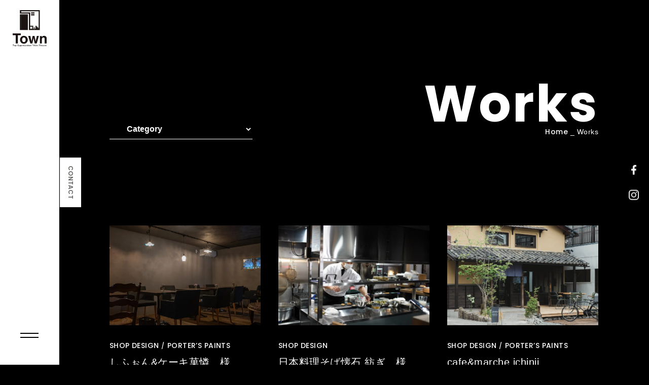

--- FILE ---
content_type: text/html; charset=UTF-8
request_url: https://nagano-town.jp/architecture/works/page/2/
body_size: 7420
content:
<!DOCTYPE html>
<html class="no-js desktop landscape" lang="">
<head>
    <meta http-equiv="Content-Type" content="text/html; charset=UTF-8">
    <meta http-equiv="X-UA-Compatible" content="IE=edge, chrome=1">
    <meta name="format-detection" content="telephone=no">
    <meta http-equiv="content-language" content="ja">
    
    
    
    <!-- Viewport -->
    <meta name="viewport" content="width=device-width, initial-scale=1.0">
    
    <!-- CSS -->
    <link rel="stylesheet" type="text/css" href="https://nagano-town.jp/cms/wp-content/themes/town/assets/css/common_service.css" media="print,screen">
    <link rel="stylesheet" type="text/css" href="https://nagano-town.jp/cms/wp-content/themes/town/assets/css/style_service.css" media="print,screen">
    <link rel="stylesheet" type="text/css" href="https://nagano-town.jp/cms/wp-content/themes/town/assets/css/slick.css" media="print,screen">
    <link rel="stylesheet" type="text/css" href="https://nagano-town.jp/cms/wp-content/themes/town/assets/css/slick-theme.css" media="print,screen">
    <!-- Global site tag (gtag.js) - Google Analytics -->
    <script async src="https://www.googletagmanager.com/gtag/js?id=G-MP4E1FHTD6"></script>
    <script>
        window.dataLayer = window.dataLayer || [];
        function gtag(){dataLayer.push(arguments);}
        gtag('js', new Date());

        gtag('config', 'G-MP4E1FHTD6');
    </script>

    
		<!-- All in One SEO 4.1.3.4 -->
		<title>WORKS | 株式会社Town（タウン）長野県長野市の店舗デザイン・リノベーション建築事務所 - Page 2</title>
		<meta name="robots" content="noindex, nofollow"/>
		<link rel="canonical" href="https://nagano-town.jp/architecture/works/" />
		<link rel="prev" href="https://nagano-town.jp/architecture/works/" />
		<script type="application/ld+json" class="aioseo-schema">
			{"@context":"https:\/\/schema.org","@graph":[{"@type":"WebSite","@id":"https:\/\/nagano-town.jp\/#website","url":"https:\/\/nagano-town.jp\/","name":"\u682a\u5f0f\u4f1a\u793eTown","description":"\u682a\u5f0f\u4f1a\u793eTown\uff08\u30bf\u30a6\u30f3\uff09\u9577\u91ce\u770c\u9577\u91ce\u5e02\u306e\u5e97\u8217\u30c7\u30b6\u30a4\u30f3\u30fb\u30ea\u30ce\u30d9\u30fc\u30b7\u30e7\u30f3\u5efa\u7bc9\u4e8b\u52d9\u6240","publisher":{"@id":"https:\/\/nagano-town.jp\/#organization"}},{"@type":"Organization","@id":"https:\/\/nagano-town.jp\/#organization","name":"DAYOFFHOUSE","url":"https:\/\/nagano-town.jp\/"},{"@type":"BreadcrumbList","@id":"https:\/\/nagano-town.jp\/architecture\/works\/page\/2\/#breadcrumblist","itemListElement":[{"@type":"ListItem","@id":"https:\/\/nagano-town.jp\/#listItem","position":"1","item":{"@type":"WebPage","@id":"https:\/\/nagano-town.jp\/","name":"\u30db\u30fc\u30e0","description":"\u9577\u91ce\u770c\u9577\u91ce\u5e02\u306e\u5e97\u8217\u8a2d\u8a08\u30fb\u5e97\u8217\u5185\u88c5\u30c7\u30b6\u30a4\u30f3\u30fb\u5efa\u7bc9\u4e8b\u52d9\u6240\u3001\u682a\u5f0f\u4f1a\u793eTown\u306e\u30db\u30fc\u30e0\u30da\u30fc\u30b8\u3067\u3059\u3002\u5e97\u8217\u53ca\u3073\u4f4f\u5b85\u306e\u65b0\u7bc9\u30fb\u5897\u6539\u7bc9\u3001\u30ea\u30ce\u30d9\u30fc\u30b7\u30e7\u30f3\u3001\u53e4\u6750\u3092\u6d3b\u7528\u3057\u305f\u30a4\u30f3\u30c6\u30ea\u30a2\u3001\u30b5\u30a4\u30f3\u306a\u3069\u8c4a\u5bcc\u306a\u7d4c\u9a13\u3068\u30c7\u30b6\u30a4\u30f3\u529b\u3092\u751f\u304b\u3057\u3001\u3054\u5e0c\u671b\u306e\u5e97\u8217\u30fb\u4f4f\u307e\u3044\u3092\u3054\u63d0\u6848\u3057\u307e\u3059\u3002 - Page 2","url":"https:\/\/nagano-town.jp\/"},"nextItem":"https:\/\/nagano-town.jp\/architecture\/works\/page\/2\/#listItem"},{"@type":"ListItem","@id":"https:\/\/nagano-town.jp\/architecture\/works\/page\/2\/#listItem","position":"2","item":{"@type":"WebPage","@id":"https:\/\/nagano-town.jp\/architecture\/works\/page\/2\/","name":"WORKS","url":"https:\/\/nagano-town.jp\/architecture\/works\/page\/2\/"},"previousItem":"https:\/\/nagano-town.jp\/#listItem"}]},{"@type":"CollectionPage","@id":"https:\/\/nagano-town.jp\/architecture\/works\/page\/2\/#collectionpage","url":"https:\/\/nagano-town.jp\/architecture\/works\/page\/2\/","name":"WORKS | \u682a\u5f0f\u4f1a\u793eTown\uff08\u30bf\u30a6\u30f3\uff09\u9577\u91ce\u770c\u9577\u91ce\u5e02\u306e\u5e97\u8217\u30c7\u30b6\u30a4\u30f3\u30fb\u30ea\u30ce\u30d9\u30fc\u30b7\u30e7\u30f3\u5efa\u7bc9\u4e8b\u52d9\u6240 - Page 2","inLanguage":"ja","isPartOf":{"@id":"https:\/\/nagano-town.jp\/#website"},"breadcrumb":{"@id":"https:\/\/nagano-town.jp\/architecture\/works\/page\/2\/#breadcrumblist"}}]}
		</script>
		<!-- All in One SEO -->

<link rel='dns-prefetch' href='//cdnjs.cloudflare.com' />
<link rel='dns-prefetch' href='//www.google.com' />
<link rel='dns-prefetch' href='//s.w.org' />
<link rel="alternate" type="application/rss+xml" title="株式会社Town &raquo; WORKS フィード" href="https://nagano-town.jp/architecture/works/feed/" />
		<script type="text/javascript">
			window._wpemojiSettings = {"baseUrl":"https:\/\/s.w.org\/images\/core\/emoji\/13.1.0\/72x72\/","ext":".png","svgUrl":"https:\/\/s.w.org\/images\/core\/emoji\/13.1.0\/svg\/","svgExt":".svg","source":{"concatemoji":"https:\/\/nagano-town.jp\/cms\/wp-includes\/js\/wp-emoji-release.min.js?ver=5.8.12"}};
			!function(e,a,t){var n,r,o,i=a.createElement("canvas"),p=i.getContext&&i.getContext("2d");function s(e,t){var a=String.fromCharCode;p.clearRect(0,0,i.width,i.height),p.fillText(a.apply(this,e),0,0);e=i.toDataURL();return p.clearRect(0,0,i.width,i.height),p.fillText(a.apply(this,t),0,0),e===i.toDataURL()}function c(e){var t=a.createElement("script");t.src=e,t.defer=t.type="text/javascript",a.getElementsByTagName("head")[0].appendChild(t)}for(o=Array("flag","emoji"),t.supports={everything:!0,everythingExceptFlag:!0},r=0;r<o.length;r++)t.supports[o[r]]=function(e){if(!p||!p.fillText)return!1;switch(p.textBaseline="top",p.font="600 32px Arial",e){case"flag":return s([127987,65039,8205,9895,65039],[127987,65039,8203,9895,65039])?!1:!s([55356,56826,55356,56819],[55356,56826,8203,55356,56819])&&!s([55356,57332,56128,56423,56128,56418,56128,56421,56128,56430,56128,56423,56128,56447],[55356,57332,8203,56128,56423,8203,56128,56418,8203,56128,56421,8203,56128,56430,8203,56128,56423,8203,56128,56447]);case"emoji":return!s([10084,65039,8205,55357,56613],[10084,65039,8203,55357,56613])}return!1}(o[r]),t.supports.everything=t.supports.everything&&t.supports[o[r]],"flag"!==o[r]&&(t.supports.everythingExceptFlag=t.supports.everythingExceptFlag&&t.supports[o[r]]);t.supports.everythingExceptFlag=t.supports.everythingExceptFlag&&!t.supports.flag,t.DOMReady=!1,t.readyCallback=function(){t.DOMReady=!0},t.supports.everything||(n=function(){t.readyCallback()},a.addEventListener?(a.addEventListener("DOMContentLoaded",n,!1),e.addEventListener("load",n,!1)):(e.attachEvent("onload",n),a.attachEvent("onreadystatechange",function(){"complete"===a.readyState&&t.readyCallback()})),(n=t.source||{}).concatemoji?c(n.concatemoji):n.wpemoji&&n.twemoji&&(c(n.twemoji),c(n.wpemoji)))}(window,document,window._wpemojiSettings);
		</script>
		<style type="text/css">
img.wp-smiley,
img.emoji {
	display: inline !important;
	border: none !important;
	box-shadow: none !important;
	height: 1em !important;
	width: 1em !important;
	margin: 0 .07em !important;
	vertical-align: -0.1em !important;
	background: none !important;
	padding: 0 !important;
}
</style>
	<link rel='stylesheet' id='wp-block-library-css'  href='https://nagano-town.jp/cms/wp-includes/css/dist/block-library/style.min.css?ver=5.8.12' type='text/css' media='all' />
<link rel='stylesheet' id='contact-form-7-css'  href='https://nagano-town.jp/cms/wp-content/plugins/contact-form-7/includes/css/styles.css?ver=5.4.2' type='text/css' media='all' />
<link rel='stylesheet' id='validationEngine.jquery.css-css'  href='https://cdnjs.cloudflare.com/ajax/libs/jQuery-Validation-Engine/2.6.4/validationEngine.jquery.min.css?ver=1.0' type='text/css' media='all' />
<script type='text/javascript' src='https://nagano-town.jp/cms/wp-includes/js/jquery/jquery.min.js?ver=3.6.0' id='jquery-core-js'></script>
<script type='text/javascript' src='https://nagano-town.jp/cms/wp-includes/js/jquery/jquery-migrate.min.js?ver=3.3.2' id='jquery-migrate-js'></script>
<link rel="https://api.w.org/" href="https://nagano-town.jp/wp-json/" /><link rel="EditURI" type="application/rsd+xml" title="RSD" href="https://nagano-town.jp/cms/xmlrpc.php?rsd" />
<link rel="wlwmanifest" type="application/wlwmanifest+xml" href="https://nagano-town.jp/cms/wp-includes/wlwmanifest.xml" /> 
<meta name="generator" content="WordPress 5.8.12" />

    <!--start 20251105 追加 営業時間の追記と住所構造化データの設定-->
    <script type="application/ld+json">
        {
            "@context": "http://schema.org",
            "@type": "LocalBusiness",
            "name": "株式会社Town",
            "telephone": "+81262148296",
            "address": "〒381-2221 長野県長野市川中島町御厨998-6"
        }
    </script>
    <!--end 20251105 追加 営業時間の追記と住所構造化データの設定-->

    <!--start 20251105 追加 SiteNavigationElement構造化データの設定-->
    <script type="application/ld+json">
        {
            "@context": "https://schema.org",
            "@type": "SiteNavigationElement",
            "hasPart": [
                {
                "@type": "WebPage",
                "name": "長野県長野市のリノベーションは株式会社Town（タウン）",
                "url": "https://nagano-town.jp/"
                },{
                "@type": "WebPage",
                "name": "ABOUT US / Townについて",
                "url": "https://nagano-town.jp/about/"
                },{
                "@type": "WebPage",
                "name": "SERVICE / 事業案内",
                "url": "https://nagano-town.jp/service/"
                },{
                "@type": "WebPage",
                "name": "WORKS / 施工実績",
                "url": "https://nagano-town.jp/architecture/works/"
                },{
                "@type": "WebPage",
                "name": "NEWS / ニュース",
                "url": "https://nagano-town.jp/news/"
                },{
                "@type": "WebPage",
                "name": "CONTACT / お問い合わせ",
                "url": "https://nagano-town.jp/contact/"
                },{
                "@type": "WebPage",
                "name": "RECRUIT / 採用情報",
                "url": "https://nagano-town.jp/recruit/"
                },{
                "@type": "WebPage",
                "name": "RENOVATION / リノベーション",
                "url": "https://nagano-town.jp/service/architecture/"
                },{
                "@type": "WebPage",
                "name": "HOUSING / デザイン住宅",
                "url": "https://nagano-town.jp/housing/"
                },{
                "@type": "WebPage",
                "name": "PORTER’S PAINTS / ポーターズペイント",
                "url": "https://porterspaints.nagano-town.jp/"
                }
            ]
        }
    </script>
    <!--end 20251105 追加 SiteNavigationElement構造化データの設定-->

    
</head>
    		
<body class="archive paged post-type-archive post-type-archive-works paged-2 post-type-paged-2">
	
<div id="loading"></div>

<header id="header">
    <!--start 20250226 追加 ハンバーガーメニューの追加-->
    <div class="sidebar">
        <div class="header_logo"><a href="https://nagano-town.jp/"><img alt="Town" src="https://nagano-town.jp/cms/wp-content/themes/town/assets/img/logo_bl.svg"></a></div>
        <div class="nav_logo"><img alt="Town" src="https://nagano-town.jp/cms/wp-content/themes/town/assets/img/logo_wh.svg"></div>
    </div>
    <!--end 20250226 追加 ハンバーガーメニューの追加-->
    <div class="header_contact font_en">
        <a href="https://nagano-town.jp/cms/wp-content/themes/town/contact/" class="pc-only"><span>CONTACT</span></a>
        <a href="https://nagano-town.jp/cms/wp-content/themes/town/contact/" class="sp-only"><span><img alt="" src="https://nagano-town.jp/cms/wp-content/themes/town/assets/img/service_ico_mail.svg"><br>CONTACT</span></a>
    </div>
    <!--start 20250226 追加 ハンバーガーメニューの追加-->
    <div class="btn_humberger_box btn_open">
        <div id="btn_gNavi" class="btn_humberger" data-target="globalNav"><span></span><span></span></div>
    </div>
    <!--end 20250226 追加 ハンバーガーメニューの追加-->
    <ul class="header_sns_list">
        <li class="fb"><a href="https://www.facebook.com/dayoffhouse/" target="_blank"><img alt="" src="https://nagano-town.jp/cms/wp-content/themes/town/assets/img/ico_fb.svg"></a></li>
        <li class="ig"><a href="https://www.instagram.com/town_nagano/" target="_blank"><img alt="" src="https://nagano-town.jp/cms/wp-content/themes/town/assets/img/ico_ig.svg"></a></li>
    </ul>
    <!--start 20250226 追加 ハンバーガーメニューの追加-->
    <div class="header-inner">
        <div>
            <nav class="global_nav">
                <ul class="main_nav">
                    <li><a href="https://nagano-town.jp/"><span class="font_en">TOP</span><span class="font_ja">トップページ</span></a></li>
                    <li><a href="https://nagano-town.jp/about/"><span class="font_en">ABOUT US</span><span class="font_ja">Townについて</span></a></li>
                    <li class="level"><a href="https://nagano-town.jp/service/"><span class="font_en">SERVICE</span><span class="font_ja">事業案内</span></a>
                        <ul class="pc-only">
                            <!-- 20250626 修正 リンクテキスト -->
                            <li><a href="https://nagano-town.jp/service/architecture/"><span class="font_en">RENOVATION</span><span class="font_ja">リノベーション</span></a></li>
                            <!-- //20250626 修正 リンクテキスト -->
                            <!-- 20250317 ページ作成 --> 
                            <li><a href="https://nagano-town.jp/housing/"><span class="font_en">HOUSING</span><span class="font_ja">デザイン住宅</span></a></li>
                            <!-- //20250317 ページ作成 --> 
                            <li><a href="https://nagano-town.jp/service/#cafe"><span class="font_en">Cafe</span><span class="font_ja">カフェ事業</span></a></li>
                            <li><a href="https://porterspaints.nagano-town.jp/" target="_blank"><span class="font_en">PORTER’S PAINTS</span><span class="font_ja">ポーターズペイント</span></a></li>
                        </ul>
                    </li>
                    <li><a href="https://nagano-town.jp/architecture/works/"><span class="font_en">WORKS</span><span class="font_ja">施工実績</span></a></li>
                    <li><a href="https://nagano-town.jp/news/"><span class="font_en">NEWS</span><span class="font_ja">ニュース</span></a></li>
                    <li><a href="https://nagano-town.jp/contact/"><span class="font_en">CONTACT</span><span class="font_ja">お問い合わせ</span></a></li>
                    <li><a href="https://nagano-town.jp/recruit/"><span class="font_en">RECRUIT</span><span class="font_ja">採用情報</span></a></li>
                </ul>
                <div class="nav_contact sp-only">
                    <address>〒381-2221 長野県長野市川中島町御厨998-6</address>
                    <div class="nav_contact_tel font_en"><a href="tel:0262148296">TEL 026.214.8296</a></div>
                </div>
                <ul class="sns_list font_en">
                    <li class="sns_list_ttl">OFFICIAL SNS</li>
                    <li class="ig"><a href="https://www.instagram.com/town_nagano/" target="_blank"><img alt="" src="https://nagano-town.jp/cms/wp-content/themes/town/assets/img/ico_ig.svg"></a></li>
                </ul>
            </nav>
        </div>
	</div>
    <!--end 20250226 追加 ハンバーガーメニューの追加-->
</header>
<!--<header id="header">
    <div class="header_logo"><a href="/architecture/"><img alt="" src="/assets/img/footer_logo.svg"></a></div>
</header>-->

<div class="contents">
    
    <main>
        <div class="works_archive_head">
            <div class="works_archive_hd">
                <h1 class="page_ttl font_en">Works</h1>
                <div class="breadcrumbs" typeof="BreadcrumbList" vocab="https://schema.org/">
                    <span property="itemListElement" typeof="ListItem"><a property="item" typeof="WebPage" title="Home" href="https://nagano-town.jp/architecture/" class="home font_en"><span property="name">Home</span></a><meta property="position" content="1"></span>
                    <span class="ico_arrow"> _ </span>
                    <span property="itemListElement" typeof="ListItem"><span property="name" class="post post-news current-item">Works</span><meta property="url" content="https://nagano-town.jp/architecture/works/"><meta property="position" content="2"></span>
                </div>
            </div>
            <div class="works_archive_func">
                <select onchange="document.location.href=this.options[this.selectedIndex].value;">
                    <option value="">Category</option>
                                        <option value="https://nagano-town.jp/architecture/works/category/shop_design/" >SHOP DESIGN</option>
                                        <option value="https://nagano-town.jp/architecture/works/category/housing/" >HOUSING &amp; RENOVATION</option>
                                        <option value="https://nagano-town.jp/architecture/works/category/porters_paints/" >PORTER’S PAINTS</option>
                                        <option value="https://nagano-town.jp/architecture/works/category/other/" >OTHER</option>
                                    </select>
            </div>
        </div>
        
        <section class="works_archive_body">
            <div class="works_archive_list">
                                <a class="works_archive_item js-scroll-fade" href="https://nagano-town.jp/architecture/works/291/">
                    <div class="works_archive_ph"><img alt="" src="https://nagano-town.jp/cms/wp-content/uploads/2022/07/DSC07136.jpg"></div>                    <div class="works_archive_cat font_en"><span>SHOP DESIGN</span><span>PORTER’S PAINTS</span></div>
                    <h2 class="works_archive_name">しふぉん&#038;ケーキ菓憐　様</h2>
                    <div class="works_archive_date">2022.05.01</div>                    <div class="works_archive_num">Case 14</div>
                </a>
                                <a class="works_archive_item js-scroll-fade" href="https://nagano-town.jp/architecture/works/278/">
                    <div class="works_archive_ph"><img alt="" src="https://nagano-town.jp/cms/wp-content/uploads/2022/06/紡ぎ10-min.jpg"></div>                    <div class="works_archive_cat font_en"><span>SHOP DESIGN</span></div>
                    <h2 class="works_archive_name">日本料理そば懐石 紡ぎ　様</h2>
                    <div class="works_archive_date">2022.03.26</div>                    <div class="works_archive_num">Case 13</div>
                </a>
                                <a class="works_archive_item js-scroll-fade" href="https://nagano-town.jp/architecture/works/266/">
                    <div class="works_archive_ph"><img alt="" src="https://nagano-town.jp/cms/wp-content/uploads/2022/06/ichinii1-min.jpg"></div>                    <div class="works_archive_cat font_en"><span>SHOP DESIGN</span><span>PORTER’S PAINTS</span></div>
                    <h2 class="works_archive_name">cafe&#038;marche ichinii&#8230;</h2>
                    <div class="works_archive_date">2022.05.05</div>                    <div class="works_archive_num">Case 12</div>
                </a>
                                <a class="works_archive_item js-scroll-fade" href="https://nagano-town.jp/architecture/works/195/">
                    <div class="works_archive_ph"><img alt="" src="https://nagano-town.jp/cms/wp-content/uploads/2021/09/AE2I1769_c.jpg"></div>                    <div class="works_archive_cat font_en"><span>SHOP DESIGN</span></div>
                    <h2 class="works_archive_name">焼き肉黒ちゃん 様</h2>
                                        <div class="works_archive_num">Case 11</div>
                </a>
                                <a class="works_archive_item js-scroll-fade" href="https://nagano-town.jp/architecture/works/180/">
                    <div class="works_archive_ph"><img alt="" src="https://nagano-town.jp/cms/wp-content/uploads/2021/09/BQ8I0341-min.jpg"></div>                    <div class="works_archive_cat font_en"><span>HOUSING &amp; RENOVATION</span></div>
                    <h2 class="works_archive_name">小布施 邸</h2>
                                        <div class="works_archive_num">Case 10</div>
                </a>
                                <a class="works_archive_item js-scroll-fade" href="https://nagano-town.jp/architecture/works/165/">
                    <div class="works_archive_ph"><img alt="" src="https://nagano-town.jp/cms/wp-content/uploads/2021/09/A80I5082.jpg"></div>                    <div class="works_archive_cat font_en"><span>SHOP DESIGN</span></div>
                    <h2 class="works_archive_name">クラウドナイン 様</h2>
                                        <div class="works_archive_num">Case 09</div>
                </a>
                                <a class="works_archive_item js-scroll-fade" href="https://nagano-town.jp/architecture/works/148/">
                    <div class="works_archive_ph"><img alt="" src="https://nagano-town.jp/cms/wp-content/uploads/2021/09/A80I2786.jpg"></div>                    <div class="works_archive_cat font_en"><span>HOUSING &amp; RENOVATION</span></div>
                    <h2 class="works_archive_name">T邸</h2>
                                        <div class="works_archive_num">Case 08</div>
                </a>
                                <a class="works_archive_item js-scroll-fade" href="https://nagano-town.jp/architecture/works/137/">
                    <div class="works_archive_ph"><img alt="" src="https://nagano-town.jp/cms/wp-content/uploads/2021/09/AE2I0420.jpg"></div>                    <div class="works_archive_cat font_en"><span>SHOP DESIGN</span></div>
                    <h2 class="works_archive_name">ORATI 様</h2>
                                        <div class="works_archive_num">Case 07</div>
                </a>
                                <a class="works_archive_item js-scroll-fade" href="https://nagano-town.jp/architecture/works/122/">
                    <div class="works_archive_ph"><img alt="" src="https://nagano-town.jp/cms/wp-content/uploads/2021/09/9T8A8547-min.jpg"></div>                    <div class="works_archive_cat font_en"><span>OTHER</span></div>
                    <h2 class="works_archive_name">MASH 様</h2>
                                        <div class="works_archive_num">Case 06</div>
                </a>
                                <a class="works_archive_item js-scroll-fade" href="https://nagano-town.jp/architecture/works/108/">
                    <div class="works_archive_ph"><img alt="" src="https://nagano-town.jp/cms/wp-content/uploads/2021/09/A80I4655.jpg"></div>                    <div class="works_archive_cat font_en"><span>SHOP DESIGN</span></div>
                    <h2 class="works_archive_name">ENYA 様</h2>
                                        <div class="works_archive_num">Case 05</div>
                </a>
                                <a class="works_archive_item js-scroll-fade" href="https://nagano-town.jp/architecture/works/88/">
                    <div class="works_archive_ph"><img alt="" src="https://nagano-town.jp/cms/wp-content/uploads/2021/09/AE2I0157.jpg"></div>                    <div class="works_archive_cat font_en"><span>SHOP DESIGN</span></div>
                    <h2 class="works_archive_name">burgh 様</h2>
                                        <div class="works_archive_num">Case 04</div>
                </a>
                                <a class="works_archive_item js-scroll-fade" href="https://nagano-town.jp/architecture/works/75/">
                    <div class="works_archive_ph"><img alt="" src="https://nagano-town.jp/cms/wp-content/uploads/2021/09/A80I1302.jpg"></div>                    <div class="works_archive_cat font_en"><span>SHOP DESIGN</span></div>
                    <h2 class="works_archive_name">switch 様</h2>
                                        <div class="works_archive_num">Case 03</div>
                </a>
                                <a class="works_archive_item js-scroll-fade" href="https://nagano-town.jp/architecture/works/68/">
                    <div class="works_archive_ph"><img alt="" src="https://nagano-town.jp/cms/wp-content/uploads/2021/09/BQ8I0470.jpg"></div>                    <div class="works_archive_cat font_en"><span>SHOP DESIGN</span></div>
                    <h2 class="works_archive_name">鳥市 様</h2>
                                        <div class="works_archive_num">Case 02</div>
                </a>
                                <a class="works_archive_item js-scroll-fade" href="https://nagano-town.jp/architecture/works/55/">
                    <div class="works_archive_ph"><img alt="" src="https://nagano-town.jp/cms/wp-content/uploads/2021/09/A80I5379.jpg"></div>                    <div class="works_archive_cat font_en"><span>SHOP DESIGN</span></div>
                    <h2 class="works_archive_name">イーアル 様</h2>
                                        <div class="works_archive_num">Case 01</div>
                </a>
                                            </div>
            
            <div class="pagenate font_en">
                <div class="prev_box"><a href="https://nagano-town.jp/architecture/works/" class="prev">PREV</a></div>
                        
                <div class="pagenate-list"><a class="prev page-numbers" href="https://nagano-town.jp/architecture/works/page/1/"></a>
<a class="page-numbers" href="https://nagano-town.jp/architecture/works/page/1/">1</a>
<span aria-current="page" class="page-numbers current">2</span></div>                
                <div class="next_box"></div>
            </div>
        </section>
        
    </main>

</div>
	
   <aside class="contact">
        <div class="contact_ttl pc-only">
            <div>
                <div class="contact_ph"></div>
                <div class="contact_hd">
                    <p class="top_common_en font_en">CONTACT US</p>
                    <h2 class="top_common_ttl">お問い合わせ</h2>
                </div>
            </div>
        </div>
        <div class="contact_body pc-only">
            <a class="contact_tel" href="tel:026-214-8296">
                <div class="contact_txt">
                    <p>お電話でのお問い合わせは<br>
                    <span><img alt="" src="https://nagano-town.jp/cms/wp-content/themes/town/assets/img/service_ico_tel.svg">026-214-8296</span><br>
                    営業時間：9:00～18:00</p>
                </div>
            </a>
            <a class="contact_mail" href="https://nagano-town.jp/contact/">
                <div class="contact_txt">
                    <p>メールフォームでのお問い合わせは<br>
                    <span><img alt="" src="https://nagano-town.jp/cms/wp-content/themes/town/assets/img/service_ico_mail.svg">お問い合わせフォーム</span><br>
                    お急ぎの場合はお電話でお問い合わせください。</p>
                </div>
            </a>
        </div>
        
        <div class="footer_contact font_en sp-only">
            <ul>
                <li><a href="tel:026-214-8296"><img alt="" src="https://nagano-town.jp/cms/wp-content/themes/town/assets/img/ico_tel.svg">026-214-8296</a></li>
                <li><a href="https://nagano-town.jp/contact/"><img alt="" src="https://nagano-town.jp/cms/wp-content/themes/town/assets/img/ico_mail.svg">CONTACT</a></li>
            </ul>
        </div>
    </aside>

<footer class="clearfix">
        
    <div class="footer_banner">
        <ul>
            <li><a href="https://nagano-town.jp/"><img src="https://nagano-town.jp/cms/wp-content/themes/town/assets/img/service_common_town.png"></a></li>
            <li><a href="https://ichinii.jp/" target="_blank"><img src="https://nagano-town.jp/cms/wp-content/themes/town/assets/img/service_common_ichinii.png"></a></li>
        </ul>
    </div>

    <!-- 20250609 追加 リンク・レイアウト調整 -->
    <div class="footer_logo">
        <div class="footer_logo_img"><img alt="" src="https://nagano-town.jp/cms/wp-content/themes/town/assets/img/footer_logo.svg"></div>
        <address>〒381-2221 長野県長野市川中島町御厨998-6<br>TEL.026-214-8296</address>
        <!--start 20251105 追加 営業時間の追記と住所構造化データの設定-->
        <p>営業時間 9:00～18:00</p>
        <!--end 20251105 追加 営業時間の追記と住所構造化データの設定-->
    </div>

    <div class="footer_bottom">
        <div class="footer_bottom_left footer_nav">
            <ul>
                <li><a href="https://nagano-town.jp/"><span class="font_en">TOP</span><span class="font_ja">トップページ</span></a></li>
                <li><a href="https://nagano-town.jp/about/"><span class="font_en">ABOUT US</span><span class="font_ja">Townについて</span></a></li>
                <li class="level"><a href="https://nagano-town.jp/service/"><span class="font_en">SERVICE</span><span class="font_ja">事業案内</span></a></li>
                <li><a href="https://nagano-town.jp/architecture/works/"><span class="font_en">WORKS</span><span class="font_ja">施工実績</span></a></li>
                <li><a href="https://nagano-town.jp/news/"><span class="font_en">NEWS</span><span class="font_ja">ニュース</span></a></li>
                <li><a href="https://nagano-town.jp/contact/"><span class="font_en">CONTACT</span><span class="font_ja">お問い合わせ</span></a></li>
                <li><a href="https://nagano-town.jp/recruit/"><span class="font_en">RECRUIT</span><span class="font_ja">採用情報</span></a></li>
            </ul>
            <ul>
                <!-- 20250626 修正 リンクテキスト -->
                <li><a href="https://nagano-town.jp/service/architecture/"><span class="font_en">RENOVATION</span><span class="font_ja">リノベーション</span></a></li>
                <!-- //20250626 修正 リンクテキスト -->
                <!-- 20250317 ページ作成 -->
                <li><a href="https://nagano-town.jp/housing/"><span class="font_en">HOUSING</span><span class="font_ja">デザイン住宅</span></a></li>
                <!-- //20250317 ページ作成 -->
                <li><a href="https://nagano-town.jp/service/#cafe"><span class="font_en">Cafe</span><span class="font_ja">カフェ事業</span></a></li>
                <li><a href="https://porterspaints.nagano-town.jp/" target="_blank"><span class="font_en">PORTER’S
                            PAINTS</span><span class="font_ja">ポーターズペイント</span></a>
                </li>
            </ul>
        </div>

        <div class="footer_bottom_right">
            <ul class="sns_list">
                <li><a href="https://www.facebook.com/dayoffhouse/" target="_blank"><img alt="" src="https://nagano-town.jp/cms/wp-content/themes/town/assets/img/ico_fb.svg"></a></li>
                <li><a href="https://www.instagram.com/town_nagano/" target="_blank"><img alt="" src="https://nagano-town.jp/cms/wp-content/themes/town/assets/img/ico_ig.svg"></a></li>
            </ul>
            <!-- 20240930 対象ページへのリンク設定 -->
            <div class="copylights font_en">&copy;<a href="https://nagano-town.jp/">長野県長野市の店舗設計・店舗内装デザイン <br class="sp-only">TOWN. lnc.</a></div>
            <div class="footer_link"><a href="https://nagano-town.jp/architecture/">リノベーション</a></div>
            <!-- //20240930 対象ページへのリンク設定 -->
        </div>
    </div>
    <!-- //20250609 追加 リンク・レイアウト調整 -->
</footer>
<a href="#" class="back_to_top"><span><svg xmlns="http://www.w3.org/2000/svg" width="14.207" height="7.707" viewBox="0 0 14.207 7.707"><g transform="translate(-1368.146 -5641.146)"><line y1="7" x2="7" transform="translate(1368.5 5641.5)" fill="none" stroke="#000" stroke-width="1"/><line x1="7" y1="7" transform="translate(1375 5641.5)" fill="none" stroke="#000" stroke-width="1"/></g></svg></span></a>

<script type="text/javascript" src="https://nagano-town.jp/cms/wp-content/themes/town/assets/js/jquery.min.js"></script>
<script type="text/javascript" src="https://nagano-town.jp/cms/wp-content/themes/town/assets/js/lottie.min.js"></script>
<script type="text/javascript" src="https://nagano-town.jp/cms/wp-content/themes/town/assets/js/TweenMax.min.js"></script>
<script type="text/javascript" src="https://nagano-town.jp/cms/wp-content/themes/town/assets/js/slick.min.js"></script>
<script type="text/javascript" src="https://nagano-town.jp/cms/wp-content/themes/town/assets/js/function.js"></script>
<script type='text/javascript' src='https://nagano-town.jp/cms/wp-includes/js/dist/vendor/regenerator-runtime.min.js?ver=0.13.7' id='regenerator-runtime-js'></script>
<script type='text/javascript' src='https://nagano-town.jp/cms/wp-includes/js/dist/vendor/wp-polyfill.min.js?ver=3.15.0' id='wp-polyfill-js'></script>
<script type='text/javascript' id='contact-form-7-js-extra'>
/* <![CDATA[ */
var wpcf7 = {"api":{"root":"https:\/\/nagano-town.jp\/wp-json\/","namespace":"contact-form-7\/v1"}};
/* ]]> */
</script>
<script type='text/javascript' src='https://nagano-town.jp/cms/wp-content/plugins/contact-form-7/includes/js/index.js?ver=5.4.2' id='contact-form-7-js'></script>
<script type='text/javascript' src='https://cdnjs.cloudflare.com/ajax/libs/jQuery-Validation-Engine/2.6.4/languages/jquery.validationEngine-ja.min.js?ver=2.0.0' id='jquery.validationEngine-ja.js-js'></script>
<script type='text/javascript' src='https://cdnjs.cloudflare.com/ajax/libs/jQuery-Validation-Engine/2.6.4/jquery.validationEngine.min.js?ver=2.6.4' id='jquery.validationEngine.js-js'></script>
<script type='text/javascript' src='https://www.google.com/recaptcha/api.js?render=6Lfkn3EcAAAAAPlnEt4vI2XkjsfGT5pDzaZhyU6J&#038;ver=3.0' id='google-recaptcha-js'></script>
<script type='text/javascript' id='wpcf7-recaptcha-js-extra'>
/* <![CDATA[ */
var wpcf7_recaptcha = {"sitekey":"6Lfkn3EcAAAAAPlnEt4vI2XkjsfGT5pDzaZhyU6J","actions":{"homepage":"homepage","contactform":"contactform"}};
/* ]]> */
</script>
<script type='text/javascript' src='https://nagano-town.jp/cms/wp-content/plugins/contact-form-7/modules/recaptcha/index.js?ver=5.4.2' id='wpcf7-recaptcha-js'></script>
<script type='text/javascript' src='https://nagano-town.jp/cms/wp-includes/js/wp-embed.min.js?ver=5.8.12' id='wp-embed-js'></script>
</body>
</html>

--- FILE ---
content_type: text/html; charset=utf-8
request_url: https://www.google.com/recaptcha/api2/anchor?ar=1&k=6Lfkn3EcAAAAAPlnEt4vI2XkjsfGT5pDzaZhyU6J&co=aHR0cHM6Ly9uYWdhbm8tdG93bi5qcDo0NDM.&hl=en&v=PoyoqOPhxBO7pBk68S4YbpHZ&size=invisible&anchor-ms=20000&execute-ms=30000&cb=8cdjh44yeq51
body_size: 48865
content:
<!DOCTYPE HTML><html dir="ltr" lang="en"><head><meta http-equiv="Content-Type" content="text/html; charset=UTF-8">
<meta http-equiv="X-UA-Compatible" content="IE=edge">
<title>reCAPTCHA</title>
<style type="text/css">
/* cyrillic-ext */
@font-face {
  font-family: 'Roboto';
  font-style: normal;
  font-weight: 400;
  font-stretch: 100%;
  src: url(//fonts.gstatic.com/s/roboto/v48/KFO7CnqEu92Fr1ME7kSn66aGLdTylUAMa3GUBHMdazTgWw.woff2) format('woff2');
  unicode-range: U+0460-052F, U+1C80-1C8A, U+20B4, U+2DE0-2DFF, U+A640-A69F, U+FE2E-FE2F;
}
/* cyrillic */
@font-face {
  font-family: 'Roboto';
  font-style: normal;
  font-weight: 400;
  font-stretch: 100%;
  src: url(//fonts.gstatic.com/s/roboto/v48/KFO7CnqEu92Fr1ME7kSn66aGLdTylUAMa3iUBHMdazTgWw.woff2) format('woff2');
  unicode-range: U+0301, U+0400-045F, U+0490-0491, U+04B0-04B1, U+2116;
}
/* greek-ext */
@font-face {
  font-family: 'Roboto';
  font-style: normal;
  font-weight: 400;
  font-stretch: 100%;
  src: url(//fonts.gstatic.com/s/roboto/v48/KFO7CnqEu92Fr1ME7kSn66aGLdTylUAMa3CUBHMdazTgWw.woff2) format('woff2');
  unicode-range: U+1F00-1FFF;
}
/* greek */
@font-face {
  font-family: 'Roboto';
  font-style: normal;
  font-weight: 400;
  font-stretch: 100%;
  src: url(//fonts.gstatic.com/s/roboto/v48/KFO7CnqEu92Fr1ME7kSn66aGLdTylUAMa3-UBHMdazTgWw.woff2) format('woff2');
  unicode-range: U+0370-0377, U+037A-037F, U+0384-038A, U+038C, U+038E-03A1, U+03A3-03FF;
}
/* math */
@font-face {
  font-family: 'Roboto';
  font-style: normal;
  font-weight: 400;
  font-stretch: 100%;
  src: url(//fonts.gstatic.com/s/roboto/v48/KFO7CnqEu92Fr1ME7kSn66aGLdTylUAMawCUBHMdazTgWw.woff2) format('woff2');
  unicode-range: U+0302-0303, U+0305, U+0307-0308, U+0310, U+0312, U+0315, U+031A, U+0326-0327, U+032C, U+032F-0330, U+0332-0333, U+0338, U+033A, U+0346, U+034D, U+0391-03A1, U+03A3-03A9, U+03B1-03C9, U+03D1, U+03D5-03D6, U+03F0-03F1, U+03F4-03F5, U+2016-2017, U+2034-2038, U+203C, U+2040, U+2043, U+2047, U+2050, U+2057, U+205F, U+2070-2071, U+2074-208E, U+2090-209C, U+20D0-20DC, U+20E1, U+20E5-20EF, U+2100-2112, U+2114-2115, U+2117-2121, U+2123-214F, U+2190, U+2192, U+2194-21AE, U+21B0-21E5, U+21F1-21F2, U+21F4-2211, U+2213-2214, U+2216-22FF, U+2308-230B, U+2310, U+2319, U+231C-2321, U+2336-237A, U+237C, U+2395, U+239B-23B7, U+23D0, U+23DC-23E1, U+2474-2475, U+25AF, U+25B3, U+25B7, U+25BD, U+25C1, U+25CA, U+25CC, U+25FB, U+266D-266F, U+27C0-27FF, U+2900-2AFF, U+2B0E-2B11, U+2B30-2B4C, U+2BFE, U+3030, U+FF5B, U+FF5D, U+1D400-1D7FF, U+1EE00-1EEFF;
}
/* symbols */
@font-face {
  font-family: 'Roboto';
  font-style: normal;
  font-weight: 400;
  font-stretch: 100%;
  src: url(//fonts.gstatic.com/s/roboto/v48/KFO7CnqEu92Fr1ME7kSn66aGLdTylUAMaxKUBHMdazTgWw.woff2) format('woff2');
  unicode-range: U+0001-000C, U+000E-001F, U+007F-009F, U+20DD-20E0, U+20E2-20E4, U+2150-218F, U+2190, U+2192, U+2194-2199, U+21AF, U+21E6-21F0, U+21F3, U+2218-2219, U+2299, U+22C4-22C6, U+2300-243F, U+2440-244A, U+2460-24FF, U+25A0-27BF, U+2800-28FF, U+2921-2922, U+2981, U+29BF, U+29EB, U+2B00-2BFF, U+4DC0-4DFF, U+FFF9-FFFB, U+10140-1018E, U+10190-1019C, U+101A0, U+101D0-101FD, U+102E0-102FB, U+10E60-10E7E, U+1D2C0-1D2D3, U+1D2E0-1D37F, U+1F000-1F0FF, U+1F100-1F1AD, U+1F1E6-1F1FF, U+1F30D-1F30F, U+1F315, U+1F31C, U+1F31E, U+1F320-1F32C, U+1F336, U+1F378, U+1F37D, U+1F382, U+1F393-1F39F, U+1F3A7-1F3A8, U+1F3AC-1F3AF, U+1F3C2, U+1F3C4-1F3C6, U+1F3CA-1F3CE, U+1F3D4-1F3E0, U+1F3ED, U+1F3F1-1F3F3, U+1F3F5-1F3F7, U+1F408, U+1F415, U+1F41F, U+1F426, U+1F43F, U+1F441-1F442, U+1F444, U+1F446-1F449, U+1F44C-1F44E, U+1F453, U+1F46A, U+1F47D, U+1F4A3, U+1F4B0, U+1F4B3, U+1F4B9, U+1F4BB, U+1F4BF, U+1F4C8-1F4CB, U+1F4D6, U+1F4DA, U+1F4DF, U+1F4E3-1F4E6, U+1F4EA-1F4ED, U+1F4F7, U+1F4F9-1F4FB, U+1F4FD-1F4FE, U+1F503, U+1F507-1F50B, U+1F50D, U+1F512-1F513, U+1F53E-1F54A, U+1F54F-1F5FA, U+1F610, U+1F650-1F67F, U+1F687, U+1F68D, U+1F691, U+1F694, U+1F698, U+1F6AD, U+1F6B2, U+1F6B9-1F6BA, U+1F6BC, U+1F6C6-1F6CF, U+1F6D3-1F6D7, U+1F6E0-1F6EA, U+1F6F0-1F6F3, U+1F6F7-1F6FC, U+1F700-1F7FF, U+1F800-1F80B, U+1F810-1F847, U+1F850-1F859, U+1F860-1F887, U+1F890-1F8AD, U+1F8B0-1F8BB, U+1F8C0-1F8C1, U+1F900-1F90B, U+1F93B, U+1F946, U+1F984, U+1F996, U+1F9E9, U+1FA00-1FA6F, U+1FA70-1FA7C, U+1FA80-1FA89, U+1FA8F-1FAC6, U+1FACE-1FADC, U+1FADF-1FAE9, U+1FAF0-1FAF8, U+1FB00-1FBFF;
}
/* vietnamese */
@font-face {
  font-family: 'Roboto';
  font-style: normal;
  font-weight: 400;
  font-stretch: 100%;
  src: url(//fonts.gstatic.com/s/roboto/v48/KFO7CnqEu92Fr1ME7kSn66aGLdTylUAMa3OUBHMdazTgWw.woff2) format('woff2');
  unicode-range: U+0102-0103, U+0110-0111, U+0128-0129, U+0168-0169, U+01A0-01A1, U+01AF-01B0, U+0300-0301, U+0303-0304, U+0308-0309, U+0323, U+0329, U+1EA0-1EF9, U+20AB;
}
/* latin-ext */
@font-face {
  font-family: 'Roboto';
  font-style: normal;
  font-weight: 400;
  font-stretch: 100%;
  src: url(//fonts.gstatic.com/s/roboto/v48/KFO7CnqEu92Fr1ME7kSn66aGLdTylUAMa3KUBHMdazTgWw.woff2) format('woff2');
  unicode-range: U+0100-02BA, U+02BD-02C5, U+02C7-02CC, U+02CE-02D7, U+02DD-02FF, U+0304, U+0308, U+0329, U+1D00-1DBF, U+1E00-1E9F, U+1EF2-1EFF, U+2020, U+20A0-20AB, U+20AD-20C0, U+2113, U+2C60-2C7F, U+A720-A7FF;
}
/* latin */
@font-face {
  font-family: 'Roboto';
  font-style: normal;
  font-weight: 400;
  font-stretch: 100%;
  src: url(//fonts.gstatic.com/s/roboto/v48/KFO7CnqEu92Fr1ME7kSn66aGLdTylUAMa3yUBHMdazQ.woff2) format('woff2');
  unicode-range: U+0000-00FF, U+0131, U+0152-0153, U+02BB-02BC, U+02C6, U+02DA, U+02DC, U+0304, U+0308, U+0329, U+2000-206F, U+20AC, U+2122, U+2191, U+2193, U+2212, U+2215, U+FEFF, U+FFFD;
}
/* cyrillic-ext */
@font-face {
  font-family: 'Roboto';
  font-style: normal;
  font-weight: 500;
  font-stretch: 100%;
  src: url(//fonts.gstatic.com/s/roboto/v48/KFO7CnqEu92Fr1ME7kSn66aGLdTylUAMa3GUBHMdazTgWw.woff2) format('woff2');
  unicode-range: U+0460-052F, U+1C80-1C8A, U+20B4, U+2DE0-2DFF, U+A640-A69F, U+FE2E-FE2F;
}
/* cyrillic */
@font-face {
  font-family: 'Roboto';
  font-style: normal;
  font-weight: 500;
  font-stretch: 100%;
  src: url(//fonts.gstatic.com/s/roboto/v48/KFO7CnqEu92Fr1ME7kSn66aGLdTylUAMa3iUBHMdazTgWw.woff2) format('woff2');
  unicode-range: U+0301, U+0400-045F, U+0490-0491, U+04B0-04B1, U+2116;
}
/* greek-ext */
@font-face {
  font-family: 'Roboto';
  font-style: normal;
  font-weight: 500;
  font-stretch: 100%;
  src: url(//fonts.gstatic.com/s/roboto/v48/KFO7CnqEu92Fr1ME7kSn66aGLdTylUAMa3CUBHMdazTgWw.woff2) format('woff2');
  unicode-range: U+1F00-1FFF;
}
/* greek */
@font-face {
  font-family: 'Roboto';
  font-style: normal;
  font-weight: 500;
  font-stretch: 100%;
  src: url(//fonts.gstatic.com/s/roboto/v48/KFO7CnqEu92Fr1ME7kSn66aGLdTylUAMa3-UBHMdazTgWw.woff2) format('woff2');
  unicode-range: U+0370-0377, U+037A-037F, U+0384-038A, U+038C, U+038E-03A1, U+03A3-03FF;
}
/* math */
@font-face {
  font-family: 'Roboto';
  font-style: normal;
  font-weight: 500;
  font-stretch: 100%;
  src: url(//fonts.gstatic.com/s/roboto/v48/KFO7CnqEu92Fr1ME7kSn66aGLdTylUAMawCUBHMdazTgWw.woff2) format('woff2');
  unicode-range: U+0302-0303, U+0305, U+0307-0308, U+0310, U+0312, U+0315, U+031A, U+0326-0327, U+032C, U+032F-0330, U+0332-0333, U+0338, U+033A, U+0346, U+034D, U+0391-03A1, U+03A3-03A9, U+03B1-03C9, U+03D1, U+03D5-03D6, U+03F0-03F1, U+03F4-03F5, U+2016-2017, U+2034-2038, U+203C, U+2040, U+2043, U+2047, U+2050, U+2057, U+205F, U+2070-2071, U+2074-208E, U+2090-209C, U+20D0-20DC, U+20E1, U+20E5-20EF, U+2100-2112, U+2114-2115, U+2117-2121, U+2123-214F, U+2190, U+2192, U+2194-21AE, U+21B0-21E5, U+21F1-21F2, U+21F4-2211, U+2213-2214, U+2216-22FF, U+2308-230B, U+2310, U+2319, U+231C-2321, U+2336-237A, U+237C, U+2395, U+239B-23B7, U+23D0, U+23DC-23E1, U+2474-2475, U+25AF, U+25B3, U+25B7, U+25BD, U+25C1, U+25CA, U+25CC, U+25FB, U+266D-266F, U+27C0-27FF, U+2900-2AFF, U+2B0E-2B11, U+2B30-2B4C, U+2BFE, U+3030, U+FF5B, U+FF5D, U+1D400-1D7FF, U+1EE00-1EEFF;
}
/* symbols */
@font-face {
  font-family: 'Roboto';
  font-style: normal;
  font-weight: 500;
  font-stretch: 100%;
  src: url(//fonts.gstatic.com/s/roboto/v48/KFO7CnqEu92Fr1ME7kSn66aGLdTylUAMaxKUBHMdazTgWw.woff2) format('woff2');
  unicode-range: U+0001-000C, U+000E-001F, U+007F-009F, U+20DD-20E0, U+20E2-20E4, U+2150-218F, U+2190, U+2192, U+2194-2199, U+21AF, U+21E6-21F0, U+21F3, U+2218-2219, U+2299, U+22C4-22C6, U+2300-243F, U+2440-244A, U+2460-24FF, U+25A0-27BF, U+2800-28FF, U+2921-2922, U+2981, U+29BF, U+29EB, U+2B00-2BFF, U+4DC0-4DFF, U+FFF9-FFFB, U+10140-1018E, U+10190-1019C, U+101A0, U+101D0-101FD, U+102E0-102FB, U+10E60-10E7E, U+1D2C0-1D2D3, U+1D2E0-1D37F, U+1F000-1F0FF, U+1F100-1F1AD, U+1F1E6-1F1FF, U+1F30D-1F30F, U+1F315, U+1F31C, U+1F31E, U+1F320-1F32C, U+1F336, U+1F378, U+1F37D, U+1F382, U+1F393-1F39F, U+1F3A7-1F3A8, U+1F3AC-1F3AF, U+1F3C2, U+1F3C4-1F3C6, U+1F3CA-1F3CE, U+1F3D4-1F3E0, U+1F3ED, U+1F3F1-1F3F3, U+1F3F5-1F3F7, U+1F408, U+1F415, U+1F41F, U+1F426, U+1F43F, U+1F441-1F442, U+1F444, U+1F446-1F449, U+1F44C-1F44E, U+1F453, U+1F46A, U+1F47D, U+1F4A3, U+1F4B0, U+1F4B3, U+1F4B9, U+1F4BB, U+1F4BF, U+1F4C8-1F4CB, U+1F4D6, U+1F4DA, U+1F4DF, U+1F4E3-1F4E6, U+1F4EA-1F4ED, U+1F4F7, U+1F4F9-1F4FB, U+1F4FD-1F4FE, U+1F503, U+1F507-1F50B, U+1F50D, U+1F512-1F513, U+1F53E-1F54A, U+1F54F-1F5FA, U+1F610, U+1F650-1F67F, U+1F687, U+1F68D, U+1F691, U+1F694, U+1F698, U+1F6AD, U+1F6B2, U+1F6B9-1F6BA, U+1F6BC, U+1F6C6-1F6CF, U+1F6D3-1F6D7, U+1F6E0-1F6EA, U+1F6F0-1F6F3, U+1F6F7-1F6FC, U+1F700-1F7FF, U+1F800-1F80B, U+1F810-1F847, U+1F850-1F859, U+1F860-1F887, U+1F890-1F8AD, U+1F8B0-1F8BB, U+1F8C0-1F8C1, U+1F900-1F90B, U+1F93B, U+1F946, U+1F984, U+1F996, U+1F9E9, U+1FA00-1FA6F, U+1FA70-1FA7C, U+1FA80-1FA89, U+1FA8F-1FAC6, U+1FACE-1FADC, U+1FADF-1FAE9, U+1FAF0-1FAF8, U+1FB00-1FBFF;
}
/* vietnamese */
@font-face {
  font-family: 'Roboto';
  font-style: normal;
  font-weight: 500;
  font-stretch: 100%;
  src: url(//fonts.gstatic.com/s/roboto/v48/KFO7CnqEu92Fr1ME7kSn66aGLdTylUAMa3OUBHMdazTgWw.woff2) format('woff2');
  unicode-range: U+0102-0103, U+0110-0111, U+0128-0129, U+0168-0169, U+01A0-01A1, U+01AF-01B0, U+0300-0301, U+0303-0304, U+0308-0309, U+0323, U+0329, U+1EA0-1EF9, U+20AB;
}
/* latin-ext */
@font-face {
  font-family: 'Roboto';
  font-style: normal;
  font-weight: 500;
  font-stretch: 100%;
  src: url(//fonts.gstatic.com/s/roboto/v48/KFO7CnqEu92Fr1ME7kSn66aGLdTylUAMa3KUBHMdazTgWw.woff2) format('woff2');
  unicode-range: U+0100-02BA, U+02BD-02C5, U+02C7-02CC, U+02CE-02D7, U+02DD-02FF, U+0304, U+0308, U+0329, U+1D00-1DBF, U+1E00-1E9F, U+1EF2-1EFF, U+2020, U+20A0-20AB, U+20AD-20C0, U+2113, U+2C60-2C7F, U+A720-A7FF;
}
/* latin */
@font-face {
  font-family: 'Roboto';
  font-style: normal;
  font-weight: 500;
  font-stretch: 100%;
  src: url(//fonts.gstatic.com/s/roboto/v48/KFO7CnqEu92Fr1ME7kSn66aGLdTylUAMa3yUBHMdazQ.woff2) format('woff2');
  unicode-range: U+0000-00FF, U+0131, U+0152-0153, U+02BB-02BC, U+02C6, U+02DA, U+02DC, U+0304, U+0308, U+0329, U+2000-206F, U+20AC, U+2122, U+2191, U+2193, U+2212, U+2215, U+FEFF, U+FFFD;
}
/* cyrillic-ext */
@font-face {
  font-family: 'Roboto';
  font-style: normal;
  font-weight: 900;
  font-stretch: 100%;
  src: url(//fonts.gstatic.com/s/roboto/v48/KFO7CnqEu92Fr1ME7kSn66aGLdTylUAMa3GUBHMdazTgWw.woff2) format('woff2');
  unicode-range: U+0460-052F, U+1C80-1C8A, U+20B4, U+2DE0-2DFF, U+A640-A69F, U+FE2E-FE2F;
}
/* cyrillic */
@font-face {
  font-family: 'Roboto';
  font-style: normal;
  font-weight: 900;
  font-stretch: 100%;
  src: url(//fonts.gstatic.com/s/roboto/v48/KFO7CnqEu92Fr1ME7kSn66aGLdTylUAMa3iUBHMdazTgWw.woff2) format('woff2');
  unicode-range: U+0301, U+0400-045F, U+0490-0491, U+04B0-04B1, U+2116;
}
/* greek-ext */
@font-face {
  font-family: 'Roboto';
  font-style: normal;
  font-weight: 900;
  font-stretch: 100%;
  src: url(//fonts.gstatic.com/s/roboto/v48/KFO7CnqEu92Fr1ME7kSn66aGLdTylUAMa3CUBHMdazTgWw.woff2) format('woff2');
  unicode-range: U+1F00-1FFF;
}
/* greek */
@font-face {
  font-family: 'Roboto';
  font-style: normal;
  font-weight: 900;
  font-stretch: 100%;
  src: url(//fonts.gstatic.com/s/roboto/v48/KFO7CnqEu92Fr1ME7kSn66aGLdTylUAMa3-UBHMdazTgWw.woff2) format('woff2');
  unicode-range: U+0370-0377, U+037A-037F, U+0384-038A, U+038C, U+038E-03A1, U+03A3-03FF;
}
/* math */
@font-face {
  font-family: 'Roboto';
  font-style: normal;
  font-weight: 900;
  font-stretch: 100%;
  src: url(//fonts.gstatic.com/s/roboto/v48/KFO7CnqEu92Fr1ME7kSn66aGLdTylUAMawCUBHMdazTgWw.woff2) format('woff2');
  unicode-range: U+0302-0303, U+0305, U+0307-0308, U+0310, U+0312, U+0315, U+031A, U+0326-0327, U+032C, U+032F-0330, U+0332-0333, U+0338, U+033A, U+0346, U+034D, U+0391-03A1, U+03A3-03A9, U+03B1-03C9, U+03D1, U+03D5-03D6, U+03F0-03F1, U+03F4-03F5, U+2016-2017, U+2034-2038, U+203C, U+2040, U+2043, U+2047, U+2050, U+2057, U+205F, U+2070-2071, U+2074-208E, U+2090-209C, U+20D0-20DC, U+20E1, U+20E5-20EF, U+2100-2112, U+2114-2115, U+2117-2121, U+2123-214F, U+2190, U+2192, U+2194-21AE, U+21B0-21E5, U+21F1-21F2, U+21F4-2211, U+2213-2214, U+2216-22FF, U+2308-230B, U+2310, U+2319, U+231C-2321, U+2336-237A, U+237C, U+2395, U+239B-23B7, U+23D0, U+23DC-23E1, U+2474-2475, U+25AF, U+25B3, U+25B7, U+25BD, U+25C1, U+25CA, U+25CC, U+25FB, U+266D-266F, U+27C0-27FF, U+2900-2AFF, U+2B0E-2B11, U+2B30-2B4C, U+2BFE, U+3030, U+FF5B, U+FF5D, U+1D400-1D7FF, U+1EE00-1EEFF;
}
/* symbols */
@font-face {
  font-family: 'Roboto';
  font-style: normal;
  font-weight: 900;
  font-stretch: 100%;
  src: url(//fonts.gstatic.com/s/roboto/v48/KFO7CnqEu92Fr1ME7kSn66aGLdTylUAMaxKUBHMdazTgWw.woff2) format('woff2');
  unicode-range: U+0001-000C, U+000E-001F, U+007F-009F, U+20DD-20E0, U+20E2-20E4, U+2150-218F, U+2190, U+2192, U+2194-2199, U+21AF, U+21E6-21F0, U+21F3, U+2218-2219, U+2299, U+22C4-22C6, U+2300-243F, U+2440-244A, U+2460-24FF, U+25A0-27BF, U+2800-28FF, U+2921-2922, U+2981, U+29BF, U+29EB, U+2B00-2BFF, U+4DC0-4DFF, U+FFF9-FFFB, U+10140-1018E, U+10190-1019C, U+101A0, U+101D0-101FD, U+102E0-102FB, U+10E60-10E7E, U+1D2C0-1D2D3, U+1D2E0-1D37F, U+1F000-1F0FF, U+1F100-1F1AD, U+1F1E6-1F1FF, U+1F30D-1F30F, U+1F315, U+1F31C, U+1F31E, U+1F320-1F32C, U+1F336, U+1F378, U+1F37D, U+1F382, U+1F393-1F39F, U+1F3A7-1F3A8, U+1F3AC-1F3AF, U+1F3C2, U+1F3C4-1F3C6, U+1F3CA-1F3CE, U+1F3D4-1F3E0, U+1F3ED, U+1F3F1-1F3F3, U+1F3F5-1F3F7, U+1F408, U+1F415, U+1F41F, U+1F426, U+1F43F, U+1F441-1F442, U+1F444, U+1F446-1F449, U+1F44C-1F44E, U+1F453, U+1F46A, U+1F47D, U+1F4A3, U+1F4B0, U+1F4B3, U+1F4B9, U+1F4BB, U+1F4BF, U+1F4C8-1F4CB, U+1F4D6, U+1F4DA, U+1F4DF, U+1F4E3-1F4E6, U+1F4EA-1F4ED, U+1F4F7, U+1F4F9-1F4FB, U+1F4FD-1F4FE, U+1F503, U+1F507-1F50B, U+1F50D, U+1F512-1F513, U+1F53E-1F54A, U+1F54F-1F5FA, U+1F610, U+1F650-1F67F, U+1F687, U+1F68D, U+1F691, U+1F694, U+1F698, U+1F6AD, U+1F6B2, U+1F6B9-1F6BA, U+1F6BC, U+1F6C6-1F6CF, U+1F6D3-1F6D7, U+1F6E0-1F6EA, U+1F6F0-1F6F3, U+1F6F7-1F6FC, U+1F700-1F7FF, U+1F800-1F80B, U+1F810-1F847, U+1F850-1F859, U+1F860-1F887, U+1F890-1F8AD, U+1F8B0-1F8BB, U+1F8C0-1F8C1, U+1F900-1F90B, U+1F93B, U+1F946, U+1F984, U+1F996, U+1F9E9, U+1FA00-1FA6F, U+1FA70-1FA7C, U+1FA80-1FA89, U+1FA8F-1FAC6, U+1FACE-1FADC, U+1FADF-1FAE9, U+1FAF0-1FAF8, U+1FB00-1FBFF;
}
/* vietnamese */
@font-face {
  font-family: 'Roboto';
  font-style: normal;
  font-weight: 900;
  font-stretch: 100%;
  src: url(//fonts.gstatic.com/s/roboto/v48/KFO7CnqEu92Fr1ME7kSn66aGLdTylUAMa3OUBHMdazTgWw.woff2) format('woff2');
  unicode-range: U+0102-0103, U+0110-0111, U+0128-0129, U+0168-0169, U+01A0-01A1, U+01AF-01B0, U+0300-0301, U+0303-0304, U+0308-0309, U+0323, U+0329, U+1EA0-1EF9, U+20AB;
}
/* latin-ext */
@font-face {
  font-family: 'Roboto';
  font-style: normal;
  font-weight: 900;
  font-stretch: 100%;
  src: url(//fonts.gstatic.com/s/roboto/v48/KFO7CnqEu92Fr1ME7kSn66aGLdTylUAMa3KUBHMdazTgWw.woff2) format('woff2');
  unicode-range: U+0100-02BA, U+02BD-02C5, U+02C7-02CC, U+02CE-02D7, U+02DD-02FF, U+0304, U+0308, U+0329, U+1D00-1DBF, U+1E00-1E9F, U+1EF2-1EFF, U+2020, U+20A0-20AB, U+20AD-20C0, U+2113, U+2C60-2C7F, U+A720-A7FF;
}
/* latin */
@font-face {
  font-family: 'Roboto';
  font-style: normal;
  font-weight: 900;
  font-stretch: 100%;
  src: url(//fonts.gstatic.com/s/roboto/v48/KFO7CnqEu92Fr1ME7kSn66aGLdTylUAMa3yUBHMdazQ.woff2) format('woff2');
  unicode-range: U+0000-00FF, U+0131, U+0152-0153, U+02BB-02BC, U+02C6, U+02DA, U+02DC, U+0304, U+0308, U+0329, U+2000-206F, U+20AC, U+2122, U+2191, U+2193, U+2212, U+2215, U+FEFF, U+FFFD;
}

</style>
<link rel="stylesheet" type="text/css" href="https://www.gstatic.com/recaptcha/releases/PoyoqOPhxBO7pBk68S4YbpHZ/styles__ltr.css">
<script nonce="7iyw9xXTkTNsLw0T3bH5Lg" type="text/javascript">window['__recaptcha_api'] = 'https://www.google.com/recaptcha/api2/';</script>
<script type="text/javascript" src="https://www.gstatic.com/recaptcha/releases/PoyoqOPhxBO7pBk68S4YbpHZ/recaptcha__en.js" nonce="7iyw9xXTkTNsLw0T3bH5Lg">
      
    </script></head>
<body><div id="rc-anchor-alert" class="rc-anchor-alert"></div>
<input type="hidden" id="recaptcha-token" value="[base64]">
<script type="text/javascript" nonce="7iyw9xXTkTNsLw0T3bH5Lg">
      recaptcha.anchor.Main.init("[\x22ainput\x22,[\x22bgdata\x22,\x22\x22,\[base64]/[base64]/bmV3IFpbdF0obVswXSk6Sz09Mj9uZXcgWlt0XShtWzBdLG1bMV0pOks9PTM/bmV3IFpbdF0obVswXSxtWzFdLG1bMl0pOks9PTQ/[base64]/[base64]/[base64]/[base64]/[base64]/[base64]/[base64]/[base64]/[base64]/[base64]/[base64]/[base64]/[base64]/[base64]\\u003d\\u003d\x22,\[base64]\\u003d\\u003d\x22,\x22wpQrX2jClcO2wqbCp8KeScO9dA/DuRN+woYAw5JDBzrCn8KjI8Osw4UmaMOCc0PCj8OGwr7CgDM0w7x5UsKHwqpJZcKgd2RUw7A4wpPCtcOZwoNuwrEKw5UDWHTCosKawqrCt8Opwo4SHMO+w7bDt2I5wpvDgsOSwrLDlGsUFcKCwq02EDF3IcOCw4/DncKIwqxObjxow4U/w4vCgw/CsjVgccORw63CpQbCqsKFecO6UMOzwpFCwrthAzElw7TCnnXCjcO0LsObw4lEw4NXLsO2wrxwwp7DrjhSDhgSSlJ8w5NxRsKaw5dlw4zDisOqw6Qmw5rDpmrCqsKqwpnDhQXDljUzw4s6MnXDklJcw6fDkk3CnB/[base64]/w6bCp3AcwoprE8OJN8O6FS41LzBowoDCuXB0wpnCpUfCvkHDpcKmcGfCnl9pDcORw6FWw4AcDsOZK1UIdcOPc8KIw5FBw4k/NApVe8Odw5/Ck8OhAsKJJj/Cg8KtP8KcwqvDgsOrw5Ydw6bDmMOmwql2Ejo1wrPDgsO3T1jDq8OsT8O9wqEkb8ORTUNfYSjDi8KIVcKQwrfCucOUfn/Csh3Di3nClgZsT8OrGcOfwpzDjsOPwrFOwoFoeGhHNsOawp0hF8O/[base64]/DmsKOwq/ClsOlHiYEw4IGdsKfesKZTsKaZMOCWznCpzkLwq3DnMOlwojCukZBY8KnXX01RsOFw69HwoJ2EVDDiwR5w45rw4PCmMKAw6kGNcOewr/Ch8OWEH/CscKQw4AMw4x3w5IAMMKUw6Nzw5N6IB3Dqy3CpcKLw7UDw7omw43CuMKLO8KLahTDpsOSO8OfPWrCscKmEADDgERAbSHDqB/[base64]/FsOwQx4HMzwHYMOOwp7Do3x0Qh/DmcO+wr/CvcKLTcK/[base64]/DgcKKPMOBZ8KJwrjDjX/DulEWwp/[base64]/[base64]/wq44wprDt8KIw4HDsXFWw7ctw6HDrjgYYcO/wql3ccKVMmTCqRjDlmguY8K5e3TCsxxKNsKTHMKvw6jChzzDllEpwrEuwpd5w5BGw7TDpMOQw4nDgsKRbD3DmQgVcU15MjElwr1QwoECwrdWw7lvLDjClCbCn8K0wrUVw4tsw6nCtmAmw6TCgA/[base64]/CgW3Cm1LCrE8RM8OxZsO6RmjCqCXDpCHDimbDr8OrbMO5wrPCvMO/[base64]/wrPCnn7DmE7DvF4fVMO4DXPDi8KeMsOewqZWw6fDmjHCmsO4w4AiwqM/woXCmXMnTcOjDS4sw7BVw7EmwovCjgkkY8KVw5lNwpDDtcKkw4DCizd4U1fDisOMwqMtw6zCiQ1eWcO5XMK1w5hGwq8JYQvCusOswqnDvmNew5zCnWcow5fDjlEMw7jDnmFxwqV/cBzDo17DicK9w5LCmcK8wp5Ew5vCncOcFQbCp8KrVMOkwrFnwo1yw6bCiQpVw6IiwqjCrgtQw4jCo8OVwrQZGSjDkFBXw6vDlWzDu0HCmMOeNcK0dsKRwrHCvMOewonCj8KmJcKVwo3Dv8Kuw6luwqd0aRoET2gzBsO8fSbDqcKDW8Kow4VUBxBqwq9rE8K/P8KtY8O2w708woZXNsOdwrVDEsKMw54Cw7dEW8K1esK/A8OJV0Evw6XCoyXCu8OHwr/[base64]/Dg296wq/CtAnCr8OTKsOUJcOPe2t2PsKUwoHDjsO5w69cCMO4R8Kfd8OJDsKUwq5qwrsJwrfCqlMFwp7DrER3wr/CijRrw7XDojV9bmdUOcKTw6MbQcKMBcONNcOrG8OjF18pwow+KSrDuMO9wqLDrWPCql4+w49DL8ObIcKVwrbDkEBDR8Oew7jDrx1swofDlMOxwppkwpbCjcOAGWrDicOHayAHw5rDi8OEwogvwqtxwo/DkF0mwojDjk0lw4DCvcKTZsKHwog3BcKNwol4wqM6woLDs8Khw7loBMK4wrrCoMK6woFrwobCpcK+wp7Dl1/Djw4VTjLDvWpwQAhkKcOtf8Oiw5JAwptkw6PCiA4qw5lJwonDvgbDvsKawqDDk8OHNMOFw55MwpJ8OWVNP8Odwpctw7DCvMKMwpPCl1nDscOlNiYGdMK3AzBofgYbbT/[base64]/ChcKWbxAZNsOuwrPDrRDDlxYhNsOUGcOPw5c3BcOlwqnCsMKjwr7DqMKxEBB9WB3DklLCl8OVwqbCkzoYw5nDkcOfAGnCoMKsWsOyCMO2wqTDkifClyllNE/Cq2c5wqDCnzV4KsKFP8KdR1LDpGrCj0I0RMOmHcOjw43Cr2Upw4HCssK0w75RNT/DgFhCNhDDsh4WwqLDsH7CgE7ClAtOwppuwoDCgGd0ZUEiT8KABFQWb8O1wr4Nwpg8w4hUwpM4bzLDrBN1A8OoaMKVw4XCmsOJw4fCrWcBUMKhw5hyC8OXImZmekoZw5pBwpBWwq/[base64]/DnFR/[base64]/w5HDqAjDsxZVwoN5JVRCbEHDtGHCo8KENxLDtsK5wrcUfcOgwqDDn8K6w7rCg8K6w7HCqWrCmnnDm8K8cUPCgcOVUDvDmsOZwrvCpknDhcKXOiPCmMOIacK0wqDDk1TDhDkEw64DJz3ChcO/A8O9bsOXVcKmWMKmwoAsaVfClgHDn8KpIsKRw6rDuynCkUMMw4rCv8O9wrDCocKDPArCg8K3w4ZNWEbChcKgBg9aSlXChcKZSD5NYMK9AsOBT8KHw6nDtMO4V8OJIMObw54uClvCkcK/w4zCg8OQw6JXwpnClWhHO8O/MTbCisONQS5twr1mwpdxM8Kbw5Eow7tSwqfCpmzCiMKiD8KOwpAKw6Fvw5XCihwCw57CtkPClsOJw6tzTRosw7/DsWEDwpBqRcK6w6bCnEA6w7nDiMKCHcO3CDLConbCjHp0wqVWwqETMMOwVkxoworCvMOxwoPCtMOVw5nDksKacsOxOcKiwoLDrcK9wqDDsMKRC8O2wpgUwphzR8OWwrDCj8Oxw5/DvcKvw4DCsC9DwrbCqnVrCCrCtg3CiAAtwo7Dl8OyXcO/woDDhsKdw7odREXCtxDDosOtwrHDp241wro5TcKyw5TCssKsw4nCh8KIOMOtWMK6w4XCkcOxw47CmVrDsUAjw7HCoA7Cglpgw5jCvxhVwpXDghlcwp/CsHvDuWvDicKhXsO0DsOhSsK0w7gXwp3Di07DrsOww7QWw4k9PRApwoZRDW9Ow50hwpxmw5Mqw7rCs8Kxa8OUwqrDvsKGCsOII0FoE8KtLQjDkVXDrn3CocOUGsOnPcOOwpE3w4TCq1fDscO8wr/CgMOEIHQzwro7wrLCrcKIw506QlgrWcKfLjfCk8Ojf3fDv8KkacK5V1/DriIFXcKew43ClDbDpsOpSWAXwoIDwowHw6ZUGQpOwrstw7TClVMFNcOPaMKGwqZGcEAhGkbCnQUawp/Duj3DucKzbGzDncOVMcOqw53Di8OlIcKIEsOWOiHClMO1Fx1iw5MFdsOMPsOXwqrDtyczF2LDkB0Hw7F2wo8tNBFlCcOaJMK0wpgGwr8lw7lyLsOWwrZBwoAxBMKEVsKtwoRxwo/CmMKqFiJwNwnDh8OfwrrDgMOEw5jDuMKkw6VRC3jCucOsOsO0wrXCryRIZMKow4ZAPFXCtcOywqLDoybDlMKGCADDniLCqFZpccKbFl3Cr8ODw7UNw7nDiE4KUHYSNcOvw4MfVMKow6kZV1PCosKBVWDDsMOvw4h5w5bDlcKrw5NeRTMsw4/CkjVRw4dCRz8fw6TDhsKQwoXDicKxwro/wrLCpTFbwpLCrMKOUMONw55hT8OvXxzDoVzCusK3wrDCmEMeOMOfw5xVIngFIT7CosOVEF7DpcKLw5oJw4ENL1LDjjdEw6DDncOFw4DCicKLw58ZcnUODGkFdUXCiMKyfh9mwo3DhV7CtG1qw5Ajwq8Qw5TDpsOwwqF0w4bCs8KYw7PDgk/[base64]/[base64]/[base64]/CtsO2woXCvMO7SFnCvCfCksK9wozChHVNw6jDucOnLcKXYMKDwoHCsG4RwrrCqlnCq8OUwp7CksO5EsK8EVoJw6DCiSZ0woYYwr4UGG9IeUvDj8O0w7duSjRww4TCpxbDjznDrBMkFnFZPSIkwqJLw4/[base64]/CisKPw6ggw5RCw77DgsK1AcKqa8K/dR3DpMKdwrMvJ33ChsOJB3/Dhx3DpXDCiW0XVxvDshfDjUV4CGhXYsOsasOPw4xVNUHDuQdmL8OmLR1wwrkKw4rDt8KlKMOiwpfCr8KGw6Vzw6VGZ8KxKWPDuMOvTsO6wobDihfCisKmwq49HsO5CzfCjcOnP2ZlNsKxw4/CrznDqcO0MnskwpTDhGnCr8O4w7/DgMOTRVXDkMKDwr/Dv1DCvnBfw4HDk8Ktw7kewpcMw6/DvcK/wpLCrmnDtMK3w5rDtH5Qw69Uw58Aw6/Dj8KrZ8K3w6osIMOyUcKRfxTCiMKSwq1Qw6DCsQPCmGozWA/Co0EKwoHDvi46bgrCog/CusOBZMOBwpdQQBnDhcKNMFZ6w53DusOwwofDpsKqTcOGwqduDkDCn8OvZlIWw5TCvh3DlsKhwq7CvnrDtzfDgMKkVhcxasK1w5ZdV0LDrMO5wrgtKVbCiMKeUMKLOCw6H8KbUWNkScOnYMObZUwmfsKIw5TDuMKDUMKIbhZBw5rDtzktw7jCqC3DgcKww78wA3/CmMK3TcKjGMOSZ8OOWXdHw4M6wpbChSDDlcKfTHbCgsOzw5LDusKxc8O8F08lN8OGw7jDvVsmQ1cLwpTDp8O/GMKUPUN3IcO0woXDkcKKw7Ufw7DDl8KqdAjDhn8lexdzJ8O+w4Jqw5/[base64]/ClRJVw706asODTsOvLcKRw6ROTcKBQsKNw77Ci8O/acKow4fClBYcXinDtXfDqD7CpMKAwpFYwpd1wp49PcK3wqJAw7Z8DlLCp8OVwpHChsO6wrLDu8OEwqnDh0XDhcKFw71Sw7Aewq/Dl1HCgw3DkwM0csKlw5FpwrDCiQ3DmXfDgmBvIB/DsnrDvlIxw788XHjCmsO9w5rDosOfwpR+IsOrK8O3fcOTdsKVwrASw58bNMOTw7UlwoDDgV0VZMOhV8O/XcKJFR3CiMKQDAbDscKLwrrCrh7CjnY0DMOywpbCin5NWSpKwozCsMO/wrsgw7c8wrLCuz8two3DkMKtw7U/QX3ClcKdM1BtTXHDpsKYwpcVw6x5NMKufk7CuWY+YMKew6fDoGF7G38iw7TCtj12wq0OwrrCnk7DvGFjNcKuSEXCjsKFwr8oJA/DtzfCoxJqwqPCucK2ZMOMw6ZXwrzChcKPGWVzAcOjw5jDqcK8UcOYNGTDl0ZmSsKYw6/DjTQewq5xwokcWRDCksOcQU7DkmBjKsOgw6QgNRXCsXLCm8Kcw7fDs07Cg8KGw4kVwqnCgioyNW4wZmRQw41gw4zClDPDiDfDmUA7wqwmMzE5EUbChsOyJsOSwr0TDz5HOU/DnMK7HF5kWxN2Y8OTXcKxDzFcdyjCrcOZfcK+KGdVeQxafHcYw7fDu254K8KXwqTCtA/[base64]/[base64]/[base64]/CgBQ/UDM6OTR/wpLCrcKeB8Ovw7PCisKef1h6Fz8aSmXDtFbDosOQdnPDl8K9FsK1TcOfw6wsw4E5wq/CiHxlBcOnwqE2WMOFw5bCq8O0EcKrfRfCr8K+BxDCgcOaNsO/w6TDqFzCu8Olw5zDikTCpkrCh0vDqXMHwo0Jw5QYScOmwrQVfQBjwo3Dgy/DocOpYcKtWljDssK7w6vClngbwoELP8Oww5URw69cIsKAVMO2wolzK3RAFsOww54BacKQw5/[base64]/CplsZw4fCuMKxwrMtwp1EwqLDpGHDm2XCoMO5VcKNwp0/RyhdV8OmXcKSQjxDfWJ+W8OoFMOHdMOIw4d+KiBywqHCi8O/UMOwNcO+worCiMKRw6/Cvm7Dm10vdMOaXsKBGMOVDcOZI8KBw6Flwox1wojCgcOaZ2YRIcKvwonDoyzDrQQiIcKxGWJfGFfCnHgBIhjDjHvDhsKTw5zCmVJKwrPCiXtWTH1wecOywqISwpJCw4VDeG/[base64]/[base64]/CoknCpcKgcXsmIMK2GgZbI2zCoQl9MsK6w5MCW8Oic2XCgR4XDjLCkMOjw5DDusOPw4jDi0zCi8ONQkjDgcOZw4nDo8KNw7xiLFwGw4AWOMKRwr9Iw4UJM8K/ADHDjcK/w73ChMOrwoDDkwdSwpA4M8OGw57DojfDgcOyCcKww6d5w5oJw692wqBmW3fDvEZcw4cHK8O+w5NmbMKaOsKYOG4dwoPDhVfCv3vCuXrDr1TCsTXDlGUucQrDnV3CsXcYSMO+wp1QwpFNwqohwpNFw55+f8O7Kj3Cjmt8EMODw5IoehN9wqxfAcKrw5dvw6/Dq8OswqBgK8OFwqIdO8K5w7zDnsK8w7LDtS97wp/DtRQCFsOadsKVaMO5w6lewqJ8w6VzSgTDuMO4Jy7ClcKoA0MGw7/[base64]/DlsOHw7zDosOYw4NRVcOBVGYiTcO5Q2pzFCsgw5LCrz4+wrUSwoYUw77Dux8UwpDCsD9rwqlTwo0iQ3nDpsOywoZ+w54NHVtCwrNvw4/[base64]/DgsOnLB1zOcOvHkrDgHXDvRdLwrnCs8KxwpvDgT/Dl8KzEQDDg8KIwoTCtMOyMS/CoXfConk7wo3DiMK5LcKpXMKaw4BZwpLDmcOtwqFUw5LCrMKZw5rCgDzDo21iTcOqwog9KGnCvcKww4nCnMOxwqfChk/Cj8OAw5jCoQ/DncKdw4fCgsKXw45YFgNBC8OEwr8cwpRxA8OoC2sxWMK2WlHDk8KqccKqw4bCgyPCvRp6Gzt8wrzDo3EAQwnClsKNGB7DusOgw7x1PXHChDnDtsO5w5IDw6nDqMOQQSrDhcOZw4kPcMKLwq/DlcK3KCQIV2zDmGAAwpRNPsK4PsOMwpEtwoMmw4fCm8OKS8KZwqhtwoLDjMOPwrAYw6nCrW7DnMOvA35ywo/CoRAcCsK7PcOHwoHCm8Oiw6fDlHfCusKTdTggw5jDmE7CuH/DlnXDqMKtwrMswozCh8OPwpJXQhxUB8OjYmIlwqzDuiVZaid/asK7XcKtw4zDpyQfw4fCqDNlw73DkMOSwoVawrLCsWrCnC3Ch8KpT8KMC8O6w5wewpZEwobCicOhfHZ/VTnCo8OGw7xcw5TCoCQZw79nHsKrwqHDi8KqP8K6wrTDr8KGw4w0w7B2JV1Dw5EdZyXCkFLDkcObDU7Cgm7Dhh9kesO8w7PDtmwLw5LCt8KmCQhUw4jDrcOFXMKyLi3CiTrCkhEpw5NjeDnCicKwwpcLJ3TCti/DnMOibHHDiMK9EUZRDMKyA0Bnwq7DusOnQWUTw65wTywfw6kpJlLDksKLw6E1NcOcw4DCnMOaETjCr8Ohw67CsjTDs8Ojw5s4w58MOnfCnMKvBMOdXTTDs8K8EWHCjMOBwpYqZxgRwrc/N2gqRsOkwroiwpzCjcKdwqYpDBbDnD46w4oLw7ZTwpFaw6tTw6vDv8Kqw7w6JMKuDSjCn8KEwo5Tw5rDs1zDv8K/wqR/CzUQw4nCisOow5UUV21Ww6/CtCTCnMOzZMOdw7/CqlxXw5Q+w7AAwobCn8Kyw6NsblDDlzTDkwHCmcKFecKcwoMgw5XDpsOSBF/CrGTCoFvCol/CoMOGV8OgeMKZf0rCpsKFw7jCgMOdasO3wqbDo8O3dsOOPsKhC8KRw45/aMKdGsO4w5bDjMKCw6U0w7Yawr0vwoAXw5DCjsOaw4/Ci8OPHX4ABlpVU0xpwqY3w6LDscOrw7rChEXDssO8bDk9wpdLLlAiw4RJFFvDuCvCnwQzwpJYw6oGwoNSw6cFwrzDnSN7acOvw4TDsjl9woHCnmnDj8KxXcK4w5nDrsOIwrfDtsOnwrDDvVLCtlN8wrTCu2BrCcK8w657w5TCoyDDpcO2U8OXwrjDg8O/[base64]/CnMKNOgARwoAYw4UCwrPDu8OpCXw3ZsORw6PDhGrCpXrCi8K8w4HCvmxvCzMGwqwnw5XCoxvCnR/CtwIXwqfCm2bCqGXCg1bCuMK/[base64]/CuMOcwosEOzE3wqkeIMK7w6LCp0bCnRfClyHDrcOTw4ddw5TDlsKDwqjCmwdBXMOWwqvDisKjwrIKDkfCs8OnwrMkAsO9w6/[base64]/Chmo5ecK/w4fDl8Onw7PCpVhHOMOZVhwtw6piw5HDqxHCusKCw7AZw73Dl8OJVsO/M8KiaMK2asKxwowtJsO/SVkcZ8ODw6/[base64]/DjCt2wpEZw4DDtsKKw7nDsMONK8OmwpYMSsO9AcKgw4bCkzcMAyLCs2HDo0LDj8Kkw67DgMO8wqRLw4sIJR3DshTCmnTCng/CrsOsw5t3T8KHwoN8fMKuCMOpXsOUw5/Cu8Oiw4JQwrMUw4PDhC8Rw5UvwoTDqBBwY8KwVcOew6XCjsOHWAZkw7fDhxxGVThpBgXCq8KfV8KiRA4+ScOpX8KZwp/DisOAwpfDn8KyZ0nCqMOKWcOfw5bDtcOIQG3CqGwtw5DDk8KpRy3CkcOywo/DlXLChsK9bcO1UMKqcMKbw4TCh8OZJMOEw5R0w5FaPMO9w6pYwr8gb003woVew4nDssO8wqluwp7Cj8KfwqtTw7DDj3nDqsOzwrLDsUAxW8KRw4DDp3Vqw6d/XMOZw7gsBsKCKREvwqkebMOuTR0Hw5dKw4NhwpMGXhlfCwPDrcO4dDnCoU8Hw6bDjcKow4/Du3bDsWXCnMKPw4Ajw5rDo2tqIsK7w7Anw6jCjhLDlEXDgsOHw4LCvD/DhMOPwpzDpXHDqcOnw6/[base64]/[base64]/DlhcOw4zCssOuLjrDtD8Dw6ERwrfDpsOEwoVrwpjCrANVwoE9wppMYHnDlcOQD8K8Z8KsF8OeIMK+KDIjWQQMEHPCqMOMworCq3JUwrg+wrrDu8ORdMKkwojCsnQmwpJ9d1vDqCLDnCBvwq8XdjTCsDcEwpxZw4pZBMKHOlNWw7M2X8O2OWQkw7dtw5vClmc8w4V/[base64]/LmzDiHpRw4l3QDnDqMOsN2x+XAXCrMOOS33CmX/DiUNhVCANwqrDs1zCnjMXwojChQYywpdfwrsYWsKzw6xdJ13DvMKEw6J/JBMzNsKow6LDun1VFzjDjRvChcOOwrhGw5/[base64]/CtTPChVp/[base64]/CvcO1J2lUdxHCscKzwrNfw5HCpsOJJ8OXSsKAwpXCgkRlL0bDsQA0wqY9w77DlsO1CRZHwprCpWVXwr7CscOQGcOKScKlUVlqwqvDj2nCm0HCmCItAsKIwrNOcTNIwodscHXChVIsKcK8wqzCrkJyw4XCsmTDmcOhwo7Drg/DkcKRZcKzw5XCtQ/DnMO0wovDjx/DpAcDwqA3w4NJYmvCn8Kiw6vDvsOiDcO+FjDCg8KJbDsyw4ITQTXDil/[base64]/[base64]/[base64]/DrBkhfsOiw4c0Z2sOwoZDw41YfMKHQ8OMw7HDuhwQBMKaVnjCthBIw6tmYV/[base64]/w4suw77CnwZqNRTCssOGw79eVcKBw7HDm8KSw5DCkxUywopDSjAFHHUXw6V7wpl1w495OcKtTMOtw6HDuF16J8OVw57DuMO5OURIw4LCuQ7DjWvDqwXDpsOVJlRhOsKNaMOtw4lpw4TCq07DlcOow5TCmsO8w4MuWnlhfsO3WT/CvcO6KToNwr8dwonDgcKGw6XCgcO1wrTClRF9w4HCksK9wq5cwp/ChiwvwrvDgMKJw6BKwpguEMOKLcOyw5nClUhiZ3NbwojDtsOmwqrCvkjCpwvCvRfDqyfCgUfCnGcCwrlQUxHCsMObwp3CgsO9wrNaMwvDjMKEw6HDs2BRBMOVwpvCpANewqIrIlIqwoYBJmbCmnoyw7AXJ1Jgw53CgFk3wq5zE8K2VhnDqWbDm8O1w4/DmMKnU8KLwpMYwpnCpsKJwpFWHcO8wrLCqMK7BMO0UVnDlsKMLxvDnlRDH8KVwpXCvcOMSsKBR8K3wrzCpV/DizrDpkfCpy3Cu8O3YzACw6Fvw63DrsKeGXTDuFnCoCIWw4vCn8K8FMKHwrM0w71VwozCusOIDMOwVR/ClsOHwo3DuwnCqDHDscKow74zGcOKVQpBVcKQO8OEIMKpNlJ/EsKnw4MLH3/ClsKlaMO/w48pwpo+UFVbw69GwrjDlcKbNcKtwpMVw5fDm8Kowo3Cl2AMRMKywovCpUzCg8Ohw5oOwqNdw4/CkcOJw5TCiixow4xgwppPw6bCmwXCm15qRF9hT8OUw7wBTsK9w5fDrEDCssOcw5xnP8K5W0PDpMO1Lm0adi0Uw7VSwrtLZ0LDgMO2J37DpMKlc2suwrE3VMOJw6TClD/DnVXCjnTCt8KWwprCgMOITsKbE3jDnHNAw68TccOxw4Ezw7QRKsOcARDDncKXYsODw5PDvMKnQWM6CsKzwoDDhXc2wqPDmVvDg8OUBsODUCPDphXDtwzDv8OmJFLDqhY5wqxxGFh2CcOCw4NOXcK/w7PClHPCl2/DkcKPw77DnhNww5vDvSR+KMOTwpDDojfCpQ1Iw4/[base64]/[base64]/CnXPDlmXChsOVMXDDtDc+DhfCvDI9w4XDiMOMRg/[base64]/VMOePsKwwp/DiMKiH0rDhmjDpDAHw5bDoMOlVXbCuTcmZz7DnDUnw58kDsOvPTjDsBfDu8KeSEEOEl3CnAEvw4gTVFcuw5N5wp4kYWLDvsOgw7fCtXA7ZsKzNMOmUMO3Tx0YLcK0bcKswpg8wp3Dsy10KE/DhhEQE8KkGVVuJw4GH0YFBA3Cj0rDjVnDuQwDwrQow7VoY8KAVFA/[base64]/Dh8KSwoHCi8KGw7dAw6XCtX7DiMKWD8Ktw6LCqcOewrbClk3CmwB+KGrDqncKw55Lw6bDoWPCjcKnw7LCpmZcG8OQw7zDs8KGOMO/wqlIw53DlsONw5DDiMKHwqHDrMOqaRMbS2EKw71ZdcO/PsOBBjlQRWIPw4DDscKNwqJbwovCqzkRwohFw77DoS7DlTxcwqnCmlLCpsKAB3N1LDLCh8KfSsO/wrQxfsKPwpTCnxrDisKMK8OfNgfDoDEdwq3CsCnCsigOYsKDwo3DsCHCocOoK8KHLFFCXsOww6A6BCvCnh3Cr3ZpIcOAFsOGwq7DrjvCq8OkQjrDiCvCg18ze8KqwqzCpSzCgz7Cm0/DumfDqELDsTJgLzDCgMOjKcKqwoXClMOGaSBZworDmsOawrYbTxBXHMKXwphoD8Odw6low7/CosK/BGsFwqLCmzwOw7/[base64]/DicOiw60gcUjDrcO+w7zCoHnDk8Klw43Ci8OSwrt/[base64]/csOSwpfCuS8nwqZ+HsKqDlTCp8OSw6IDVWt2wqESw6hZM8OswqkLcVzDsRVlwolBwrFnZyU/wrrClMOEVizCkDvCvMORJcK3SsKjBiRdaMK7w4bCt8KhwpVLQ8ODw7xHNmoEUjvCiMKDwoJaw7IuKsKuwrdGN28HIg/DuE1Bwp3CkMKZw5vCjmdCw5whbRfCtMK3JF9swqbCrcKDdQtMNj/[base64]/[base64]/DpmIoSW3DnAlvw43CgcKAVsOzw47DkcK+DMK9w6ZfYsOtSMKQY8KwCEZvwpkjwp9vwpUWwrfDom4IwpQRVEbCpgk8wqbDuMOrEyUhbiJSUT7DosOGwp/DhCpow6M2MARTESZPwqAiUAJyPkFWVFHCiClEw7bDsHHCtMK0w5HDv01mIEM/wo7DiEjCt8O0w69hwqZNw6TDl8KAwrYJbSjDgMKRwp0+woRBwp7ClsKFw6zDiElieyJaw6FDRTQvBzTDj8Oqw6hubWoVTWsmw77CikrDjz/ChzzCt3zDncKJWWkQw7XCtV4Hw4XCjcKbKR/DnsKUfsO1woo0T8Kyw6wWaRbDoS3Dm1rClR1Bwo5+w6YWQMKvw6BMwqZcKABbw6XCrhfDs1opwrxWdC3DhMK0bDBaw6kjVsOYYsOtwpvDu8K9U1huwr09wr86L8Ojw4J3CMKfw4Z3SMORwpVhQcOPwp0pI8KWD8OVJsO2EMKXXcK9MWvCkMKrw6dXwp3DpDvCgH/Ci8O/wocHKw03d1jCmcOBwqHDlhrDl8K6YsKYBnEDQcOawpJfEMOxwrYnQMOTwrkYSsOTFsKsw5UXBcKqGMO2wp/CnX5+w7gXUWvDn3fCk8KPwpfDt20ICm/CosOowr4owpbCksOHw5bCuFzCsgtuKV88XMOZw78pPMKdw7DCi8KBRsKmEMKkwrQ4woDDlmjCncKpaihlCQvDvsKDN8OAwozDl8OSaRDCnQrDvwBCw6fCkcOuw74KwrvDl1jDi2PDkiEaUVw2UsKKXMOxb8Osw7c8wo0DNCDDrHM6w4doDR/DisO9woZaQsK4wpFdSRlIwoB7w5w6U8OGYRjDmEMZXsOsODc5a8OxwrYzw5HDnsOPCCXDmyzDjgnChsOmPljCpcOxw6PDjWTCo8OowoLDlz1VwobCqMOrIhVEwrArwqEjIxLDsXYNF8OjwpRawo3DhTFjwqxxWcOHE8KywpLDlcOCwo3CqV9/w7FNwo/DlcOUwqXDs2fDrcODF8KqwoHCnC9VPHs9FQHChsKrwoJLw7hxwocAGMOSD8K5wo7DqSvClFwOw7ZmMGDDv8KMwrhCdExWIsKKw4pMesOZRkhiw7xBwoB/HgbDmsOsw4TCq8OKHR0ew5jDlMKcwozDjSfDvk/Dv1zCkcONwp9aw4cww7fDm0vChhRfw6wiRgbCi8KseS7Co8KzKgfDrMKWQMKBChrDuMKYwqLDnlcCcMOxwpPCglxqwp1Hw7/[base64]/ZcOVw4jCkcKdw5J5ES3CkcKZwpTCscOwXFrDvwBowonDpQ0xw7XCiX3CkkpEWHxWRMKUHFd/[base64]/DvsKYXVTCtcOkw61Swq3CucOYK8OnYyjDnsOKfX14JQ0fBcKQJUAIw4siAsOXw7nCkWduNUvCiTvDvQxXV8O3w7t4axcnUQbDkMKXw6EQLcKPesO6Y0V8w4tOwqvCuDHCosKpw7DDocKEw5fDpwoawqjCnV0twp/[base64]/dMOhw4/CqcKhesORw6DDiMKTwrvDrkNIOcOFwq7DscOgw68ZPDYvf8OXw7nDtBtcw6t8w6bCrEt4wrvDml7CmMOhw5vCisOAwrjCm8K7IMOvHcK6dsO6w5Rrw41gw7Z8w57CrcO9w6w+JcKeQGvCph3Ckh7Dl8KwwpnCpm/CvMKEXQ5ddQrCrDfDhMOSBMK7QnnCo8KIBHUJBsORbQfCi8K0MsOCwrFCb0E4w7vDtsKkwpjDvRoAwoPDqMKKPcKbDsOMZRTDtkV4WiTDoGvCgwXDhisXwrFlHMOgw55YUsONbcK2WsKgwrtVeyjDuMKYwpNVOsOawqJ/wq/CuTBdw6fDonNkZWVVLTPClMKRw4dWwovDjsO/w4VRw4nCvUoAw5QGTMO+Z8OoS8OfwqPCtMK3VynCrWdOw4EJwo8+wqMzw4VwJMOHw5fCqDoBE8OqNDzDssKSGljDt0s4ck7DrHHDokfDr8K8wrtswrVdHQnDryARwp/Cm8KEw4NMf8KoSVTDvhvDo8Kgw4YmXsOkw45WZMOXwobCvcKWw6PDksKvwq0Iw5I0d8O2wp0pwpvCszhaPcKGw6zCmQZbwq/Ci8OxHQlsw4xRwpLCmcKmwrQ/OsKjwp88wr/[base64]/NcKwUcOkw4xpw6BhXsOIZ8K5EcKWw6zDicK3w5LCocOqIi/Cl8Ovwp9+w4fDjlN4wp5ywqjDgEEBwo7CvEV5wpjDuMKiNxUEG8Kvw6Z2a13Dt0/Dj8KGwrk2wq7CuFnCscKww58HSQAIwpo1w4vCpMK1esKIw5rDrcKgw5s/w57CjsOww6gOJcKJwqkXw6vCpwUJVylFw5DDiHQowq3DkMKlBMKUwogfM8KJacOswo8cwqXDq8OiwqnClA3Dqx/DiwDDhBPCl8OvUUbDicOow7BDQ1PDqx/[base64]/QcO4wrnCpwrCncOywpbCncK2UwfDjhTCjMKQaMO9eltIIW49w7DDoMKKw6UHw5A/w5Nrw5BuKmNRB0oswr3CvzdiDcODwpvCi8KjUTTDr8KRd0kLwqJDCcOcwpDDk8Obw49ZHlBLwo52YMKwDDfCn8Kuwrcuw7jDvsOEKcKcDMOMR8OXPMK1w4DCucOZwojDgCHCgsOJVMOVwpp9ByDDrT/DksO0wrHCmMOaw4TCrWnDhMOVwocQEcKmfcKrQyUOw7JFw7kIYnhuUsObRmXDpjDCrcOVWzTCk3XDu2QdD8OSwpHCncOFw6hsw6wdw7JvQMKqdsKSUMK8wqkXdMKRwroTMSHCucKBc8KJwo3CssOaFsKMfn7Cqk52wpkzUy/DmSchKMOfwpLDsV3CjwJwI8OfYErCqnTCsMOgY8ObwoLDuEs6LsOuO8KnwqoJwprDtCnDgholw6bDqMKlTMKhMsOcw4p4w65RdMO+OxA9woAbNkPCmsOvw7kLQ8OvwozCgBxGfcK2wqjCusOvwqfCmFZNC8KXBcK2woMEE3ZLw5MHwrLDq8KCwpIQCH/CgwvCkcOaw5Vqw6lXwr/Cpn1zL8OoOx5Mw4TDkmTDnsOxw7ETwpXCp8OiKh9ffMOgwr/[base64]/[base64]/JMKVw4cDL3vDpVtMEFHDpcOYDVjDgnzDkiJ0wr9wRhvDplJvw7TDmxAwwoTCk8O1w5bCqBjDkMKpw69pwofDssOZw4gmw5Biwp7DnxrCv8O6PW0/C8KQGBUAR8OfwrHCusKHw5vDncK7wp7Dm8KPFT3CpMOZwqPDq8OAAk4pw7hVNwxFBsOAMcOZSMKuwqwJw5ZrHQkNw4DDggxcwow0w4nCvxMfwrXCscOowqfCvz9pbT5WcCPCs8OuPAcBwqxyU8KNw6hxVsOVAcOew63DtgfDvcOTwqHCiS5rwpjDiR3CnsO/RsKvw5/CljdFw5onMsKXw5JWKRvCvW1lZcOGwrPDmMOZw4/CpCh0wqchAw7DqRPCli7DlsOQRCYxwrrDtMOaw7nDusK5wprCjMKvL0rCosKRw7XDt2MHwpHCiGXClcOKQcKDw7jCosK6YBfDn0XCvcO4KMK3wr3CukZ0w6XCocOew6xxDcKnGUbCuMKUdVlTw6bCkB8CacO1wpFURsKVw7kSwrk3w4s6wpIbccK9w4/CkcKTwqjDtsO6NE/[base64]/[base64]/DhcOzYsOOBRJyJMOVfsKsOE3DrkzClMKrZEnDgMOrwqLDvhNNdcK9cMKyw4pwSsKPw5PDtwshw77DhcOlFDDCriLCscK0wpbDljrDjhYHX8KvbwXDvH3Cs8O2w5wEfsOZSBo6X8O7w6PCn3LDlMKcAsKFw6TDk8Ocw5oNemzCnRnDgH0Gw6Rfw63DlsO/w6HDpsKow6zDiVstZMK0JHo6KhnDvlgHwrPDg3nClhzCvcO0wqJOw5cmK8OAWcKcZ8O/w6xjRE3DicKuw48IQMK6aEPChMOtwozCo8ONbR7DpR8MUMO4wrjCs2zDvC3CrhvCv8KwLsOhw5taH8OedytAM8OOw5DDksKFwpg1dVTDssOXw57Ci0vDnhvDq3k0PsO/SMOewqvCucOOwq3Diy3DuMKuW8Ow\x22],null,[\x22conf\x22,null,\x226Lfkn3EcAAAAAPlnEt4vI2XkjsfGT5pDzaZhyU6J\x22,0,null,null,null,1,[21,125,63,73,95,87,41,43,42,83,102,105,109,121],[1017145,826],0,null,null,null,null,0,null,0,null,700,1,null,0,\[base64]/76lBhn6iwkZoQoZnOKMAhk\\u003d\x22,0,0,null,null,1,null,0,0,null,null,null,0],\x22https://nagano-town.jp:443\x22,null,[3,1,1],null,null,null,1,3600,[\x22https://www.google.com/intl/en/policies/privacy/\x22,\x22https://www.google.com/intl/en/policies/terms/\x22],\x221dyTEBLCSTnIOnzmHMggwV8LpXqHdGxv2lkx9+RXgg4\\u003d\x22,1,0,null,1,1768753559662,0,0,[166,49],null,[179,190,82],\x22RC-2h58AjOgwJehYw\x22,null,null,null,null,null,\x220dAFcWeA7VlSubKTRHe9vMb9hVfHGD6qVK8cKs8MppiShsDg8WNmaxqN0pKxejqtrF86o818fuVABo6h2av8lnPe6OhPbdtKgAnw\x22,1768836359645]");
    </script></body></html>

--- FILE ---
content_type: text/css
request_url: https://nagano-town.jp/cms/wp-content/themes/town/assets/css/common_service.css
body_size: 1222
content:
@charset "utf-8";

/* //////////////////////////////////////////////////////////////////////////////////////////////////////////////////////////////

RESET CSS

html5doctor.com Reset Stylesheet

//////////////////////////////////////////////////////////////////////////////////////////////////////////////////////////////*/

abbr,address,article,aside,audio,b,blockquote,body,canvas,caption,cite,code,dd,del,details,dfn,div,dl,dt,em,fieldset,figcaption,figure,footer,form,h1,h2,h3,h4,h5,h6,header,hgroup,html,i,iframe,img,ins,kbd,label,legend,li,mark,menu,nav,object,ol,p,pre,q,samp,section,small,span,strong,sub,summary,sup,table,tbody,td,tfoot,th,thead,time,tr,ul,var,video{margin:0;padding:0;border:0;outline:0;font-size:100%;vertical-align:baseline;background:transparent}body{line-height:1}article,aside,details,figcaption,figure,footer,header,hgroup,menu,nav,section{display:block}nav ul{list-style:none}blockquote,q{quotes:none}blockquote:after,blockquote:before,q:after,q:before{content:'';content:none}a{margin:0;padding:0;font-size:100%;vertical-align:baseline;background:transparent}/ change colours to suit your needs /
ins{background-color:#ff9;color:#000;text-decoration:none}/ change colours to suit your needs /
mark{background-color:#ff9;color:#000;font-style:italic;font-weight:700}del{text-decoration:line-through}abbr[title],dfn[title]{border-bottom:1px dotted;cursor:help}table{border-collapse:collapse;border-spacing:0}hr{display:block;height:1px;border:0;border-top:1px solid #ccc;margin:1em 0;padding:0}input,select{vertical-align:middle}

/* //////////////////////////////////////////////////////////////////////////////////////////////////////////////////////////////

common

//////////////////////////////////////////////////////////////////////////////////////////////////////////////////////////////*/
html {-webkit-text-size-adjust: 100%;-ms-text-size-adjust: 100%;text-size-adjust: 100%;font-size: 62.5%;}
body {font-family:  游ゴシック体, "Yu Gothic", YuGothic, "ヒラギノ角ゴ ProN W3", "Hiragino Kaku Gothic ProN", メイリオ, Meiryo, sans-serif; margin: 0; padding: 0; font-weight: 500; line-height: 2.2; letter-spacing: 0.05em; background: #fff; }
*,
*:before,
*:after { color: #fff; }

a,a:link, a:visited { text-decoration: none; }
a:active, a:hover { text-decoration: none; }
a:-webkit-any-link { cursor: pointer;}
*:focus {outline: none;}

h1, h2, h3, h4, h5 {font-weight: normal;}
li { list-style-type: none; }
dl,dt,dd { margin: 0; padding: 0; }
p { margin: 0; padding: 0; line-height: 2.0; font-size: 1.6rem; }
img {border: 0; line-height: 0; vertical-align: bottom;}
svg { vertical-align: bottom; }
hr { display: none; }
table { margin: 0; padding: 0; }
th { text-align: left; font-weight: bold; margin: 0; }
td { margin: 0; }
em {font-weight: bold; font-style: normal;}
form { margin: 0; padding: 0; }
label { margin: 0; padding: 0;}

span { color: inherit; }

.font_en { font-family: 'Poppins', sans-serif; font-weight: regular; letter-spacing: 0.03em; line-height: 1.5; }

@media screen and (max-width: 900px) {
    body {font-family:  游ゴシック体, "Yu Gothic", YuGothic, "ヒラギノ角ゴ ProN W3", "Hiragino Kaku Gothic ProN", メイリオ, Meiryo, sans-serif; margin: 0; padding: 0; font-weight: 500; line-height: 2.0; letter-spacing: 0.05em; background: #fff; }
    
	p { margin: 0; padding: 0; line-height: 2.0; font-size: 1.4rem; }
}

/* //////////////////////////////////////////////////////////////////////////////////////////////////////////////////////////////

clearfix

//////////////////////////////////////////////////////////////////////////////////////////////////////////////////////////////*/

.clearfix::after {content: "";display: table;clear: both;}


--- FILE ---
content_type: text/css
request_url: https://nagano-town.jp/cms/wp-content/themes/town/assets/css/style_service.css
body_size: 8719
content:
/*font*/
@import url('https://fonts.googleapis.com/css2?family=Poppins:wght@400;500;600;700&display=swap');

/*loading*/
#loading{ width: 100%; height: 100vh; position: fixed; background:#000; top: 0; left: 0; z-index: 10010; }

@media screen\0 {
  /*#loading { display: none!important; }*/
	.js-scroll-fade { opacity: 1!important;}
}

/*common*/
.pc-only { display: block!important; }
.sp-only { display: none!important; }
.mt0 { margin-top: 0!important; }

a.link_line:link, a.link_line:visited { text-decoration: underline; }
a.link_line:active, a.link_line:hover { text-decoration: none; }

section {position: relative;}

body { width: 100%; overflow-x: hidden; background: #000; }

.js-scroll-fade { opacity: 0; }
.isActive {
    -webkit-animation-timing-function: cubic-bezier(.165,.84,.44,1);
    animation-timing-function: cubic-bezier(.165,.84,.44,1);
    -webkit-animation-duration: 1.2s;
    animation-duration: 1.2s;
    -webkit-animation-name: fadeUp;
    animation-name: fadeUp;
    -webkit-animation-fill-mode: forwards;
    animation-fill-mode: forwards;
}
@-webkit-keyframes fadeUp{
	0%{opacity:0;-webkit-transform:translateY(30px);transform:translateY(30px)}
	to{opacity:1;-webkit-transform:none;transform:none}
}
@keyframes fadeUp{
	0%{opacity:0;-webkit-transform:translateY(30px);transform:translateY(30px)}
	to{opacity:1;-webkit-transform:none;transform:none}
}

@media screen and (max-width: 900px) {
	.pc-only { display: none!important; }
	.sp-only { display: block!important; }
}

/*header*/
.header_contact a { width: 98px; height: 42px; display: inline-block; position: fixed; left: -28px; top: 50%; -webkit-transform: rotate(90deg) translateX(-21px); transform: rotate(90deg) translateX(-21px); background: #fff; color: #686663; z-index: 2; }
.header_contact a span { font-size: 1.2rem; position: absolute; font-weight: 600; position: absolute; left: 50%; top: 50%; -webkit-transform:translate(-50%, -50%); transform:translate(-50%, -50%); }

.header_sns_list { position: fixed; right: 15px; top: 50%; -webkit-transform: translateY(-50%); transform: translateY(-50%); z-index: 2; }
.header_sns_list a { display: block; width: 30px; padding: 10px 0; text-align: center; line-height: 0; }
.header_sns_list li + li { margin-top: 10px; }
.header_sns_list .fb img { width: 10px; }
.header_sns_list .ig img { width: 20px; }

@media screen and (max-width: 900px) {
    .header_contact a { width: 63px; height: 63px; display: inline-block; position: fixed; left: auto; right: 0; top: 0; -webkit-transform: rotate(0) translateX(0); transform: rotate(0) translateX(0); background: #000; color: #fff; z-index: 2; }
    .header_contact a span { font-size: 1.0rem; position: absolute; font-weight: 600; position: absolute; left: 50%; top: 50%; -webkit-transform:translate(-50%, -50%); transform:translate(-50%, -50%); text-align: center; }
    .header_contact a img { margin-bottom: 5px; width: 23px; }
    
    .header_sns_list { display: none; }
}

/*aside*/
.contact { display: flex; }
.contact > div { width: 50%; position: relative; }
.contact_ttl > div {padding-bottom: 86.02%; }
.contact_hd { width: 100%; position: absolute; top: 50%; -webkit-transform: translateY(-50%); transform: translateY(-50%); text-align: center; }
.contact_ph { width: 100%; position: absolute; padding-bottom: 86.02%; background: url("../img/service_common_contact.jpg") no-repeat center / cover; }
.contact_ph:after { content: ""; display: block; width: 100%; position: absolute; padding-bottom: 86.02%; background: rgba(49,49,49,0.85);}

.contact_body > a { display: block; padding-bottom: 43.01%; position: relative; }
.contact_txt { width: 100%; position: absolute; top: 50%; -webkit-transform: translateY(-50%); transform: translateY(-50%); text-align: center; }
.contact_tel { background: #555; }
.contact_mail { background: #272727; }
.contact_txt p { font-size: 1.4rem; }
.contact_txt span { font-size: 2.8rem; font-weight: bold; display: inline-block; line-height: 28px; margin: 20px 0; }
.contact_txt span img { margin-right: 10px; }

@media screen and (max-width: 900px) {
    .contact { display: block; }
    .contact > div { width: auto; margin: 0 8.64%; position: relative; }
}

/*footer*/
footer { display: flex; padding: 100px 8.58%; justify-content: space-between; flex-direction: row-reverse; }
.footer_logo { width: 35.59%; }
.footer_logo_img { width: 217px; }
.footer_logo_img img { width: 100%; }

.footer_banner { width: 59.66%; }
.footer_banner ul { display: flex; }
.footer_banner li { width: 47.11%; }
.footer_banner li + li { margin-left: 5.78%; }
.footer_banner li img { width: 100%; }

.footer_logo .sns_list { font-size: 1.4rem; font-weight: 500; display: flex; align-items: center; margin-top: 40px;  }
.sns_list li { line-height: 1; margin: 0 2px; }
.sns_list li a { padding: 0 5px; }
.sns_list .sns_list_ttl { margin: 0 10px 0 0; }

address { font-size: 1.4rem; font-style: normal; margin-top: 40px; }
.copylights { font-size: 1.2rem; font-weight: 600; margin-top: 60px; }

.back_to_top { width: 50px; height: 50px; background: #fff; position: fixed; right: 0; bottom: 0; }
.back_to_top span { line-height: 0; width: 13.5px; height: 7px; position: absolute; top: 50%; left: 50%; -webkit-transform: translate(-50%, -50%); transform: translate(-50%, -50%); }

@media screen and (max-width: 900px) {
    footer { display: block; padding: 45px 8.58% 30px; justify-content: space-between; flex-direction: row-reverse; }
    .footer_logo { width: 100%; margin-top: 75px; }
    .footer_logo_img { width: 147px; margin: 0 auto; }
    .footer_logo_img img { width: 100%; }

    .footer_banner { width: 100%; }
    .footer_banner ul { display: block; }
    .footer_banner li { width: 100%; max-width: 350px; margin: 0 auto; }
    .footer_banner li + li { margin-left: auto; margin-top: 10px; }

    .footer_logo .sns_list { font-size: 1.4rem; font-weight: 500; display: flex; align-items: center; justify-content: center; margin-top: 40px;  }
    .sns_list li { line-height: 1; margin: 0 2px; }
    .sns_list li a { padding: 0 5px; }
    .sns_list .sns_list_ttl { margin: 0 10px 0 0; }

    address { font-size: 1.4rem; font-style: normal; margin-top: 40px; text-align: center; }
    .copylights { font-size: 1.2rem; font-weight: 600; margin-top: 60px; text-align: center; }

    .back_to_top { width: 50px; height: 50px; background: #fff; position: fixed; right: 0; bottom: 0; }
    .back_to_top span { line-height: 0; width: 13.5px; height: 7px; position: absolute; top: 50%; left: 50%; -webkit-transform: translate(-50%, -50%); transform: translate(-50%, -50%); }
    
    .footer_contact  { font-size: 1.8rem; width: 100%; }
    .footer_contact li { margin-bottom: 20px; line-height: 1.5; padding-left: 0; position: relative; }
    .footer_contact li img { width: 24px; position: relative; left: 0; top: -2px; margin-right: 5px;}
    .footer_contact a { display: block; border: 1px solid #707070; text-align: center; padding: 15px; line-height: 1.5; }
}

/*common*/

@media screen and (max-width: 900px) {
}

/*top*/
.top_mv { height: 100vh; overflow: hidden; position: relative;}
.top_mv_ph .top_mv_item > div { width: 100vw; height: 100vh; background-position: center; background-size: cover; opacity: 0.7; }
.top_mv_ph .top_mv_item01 > div { background-image: url("../img/service_top_main01.jpg"); }
.top_mv_ph .top_mv_item02 > div { background-image: url("../img/service_top_main02.jpg"); }
.top_mv_ph .top_mv_item03 > div { background-image: url("../img/service_top_main03.jpg"); }

.top_mv_ph {
  animation: mainVisualFadeIn 1.0s ease-out 0.5s both; }

.top_mv_item {
  overflow: hidden; }

.top_mv_item div {
  transition: transform 10s 0s ease-in-out;
  transform: scale(1);
  will-change: animate; }

.top_mv_ph.on .top_mv_item.slick-active div {
  transform: scale(1.1);
  will-change: animate; }

@-webkit-keyframes mainVisualFadeIn {
  0% {
    opacity: 0;
    filter: blur(10px); }
  100% {
    opacity: 1;
    filter: blur(0); } }
@keyframes mainVisualFadeIn {
  0% {
    opacity: 0;
    filter: blur(10px); }
  100% {
    opacity: 1;
    filter: blur(0); } }

.top_mv_logo { width: 280px; position: absolute; right: 13.72%; top: 50%; -webkit-transform: translateY(-50%); transform: translateY(-50%); }
.top_mv_logo img { width: 100%; }
.top_mv_txt { position: absolute; left: 10.65%; top: 50%; -webkit-transform: translateY(-50%); transform: translateY(-50%); }
.top_mv_read { font-size: 3.6rem; font-weight: 700; line-height: 1.8; margin-bottom: 30px; color: #fff;  }
.top_mv_txt p { font-size: 1.8rem; line-height: 2.3; font-weight: bold;}
.top_mv_scroll { display: flex; align-items: center; color: #fff; -webkit-transform: rotate(90deg); transform: rotate(90deg); position: absolute; left: -20px; bottom: 60px; }

.scroll-arrow_body { width: 48px; height: 1px; overflow: hidden; display: inline-block; line-height: 0; margin-left: 5px; }
.scroll-arrow_icon{ fill:#009d37; -webkit-animation:scrollDownwardArrow 2.0s cubic-bezier(1,0,0,1) 1s infinite; animation:scrollDownwardArrow 2.0s cubic-bezier(1,0,0,1) 1s infinite; -webkit-transform:translateX(-100%); transform:translateX(-100%); }

@-webkit-keyframes scrollDownwardArrow{
    0%{transform:translateX(-100%)}
    50%{transform:translateX(0)}
    to{transform:translateX(100%)}
}
@keyframes scrollDownwardArrow{
    0%{transform:translateX(-100%)}
    50%{transform:translateX(0)}
    to{transform:translateX(100%)}
}


.top_design, .top_housing, .top_other { height: 100vh; overflow: hidden; position: relative;}
.top_design_ph, .top_housing_ph, .top_other_ph { width: 100vw; height: 100vh; position: absolute; top: 0; left: 0; z-index: -1; }
.top_design_ph:after, .top_housing_ph:after, .top_other_ph:after { content: ""; display: block; position: absolute; top: 0; left: 0;  width: 100vw; height: 100vh; background: rgba(0,0,0,0.3); }
.top_design_ph { background: url("../img/service_top_ph01.jpg") no-repeat center / cover; background-attachment: fixed; }
.top_housing_ph { background: url("../img/service_top_ph02.jpg") no-repeat center / cover; background-attachment: fixed; }
.top_other_ph { background: url("../img/service_top_ph03.jpg") no-repeat center / cover; background-attachment: fixed; }

.top_common_txt { width: 393px; position: absolute; top: 50%; -webkit-transform: translateY(-50%); transform: translateY(-50%);}
.top_common_txt * { color: #fff; }
.top_common_en { font-size: 4.0rem; line-height: 1.125; font-weight: bold; }
.top_common_ttl { font-size: 1.4rem; font-weight: bold; margin: 10px 0 40px; }
.top_common_txt p { font-size: 1.4rem; font-weight: bold; }
.top_design .top_common_txt, .top_other .top_common_txt { right: 8.79%; }
.top_housing .top_common_txt { left: 8.79%; }

.top_common_more { text-align: right; margin-top: 90px; }
.top_common_more a { text-align: center; display: inline-block; font-size: 1.4rem; font-weight: bold; border: 2px solid #fff; width: 190px; padding: 5px 0; }
.top_common_more a:after { content: ""; display: block; width: 10px; height: 10px; border-right: 2px solid #fff; border-bottom: 2px solid #fff; position: absolute; right: 7px; bottom: 7px; box-sizing: border-box; }

.top_flow { padding: 100px 8.58%; }
.top_flow_item { display: flex; align-items: flex-start; }
.top_flow_ico { width: 130px; position: relative; }
.top_flow_ico > div { padding-bottom: 100%; }
.top_flow_ico img { position: absolute; top: 50%; left: 50%; -webkit-transform: translate(-50%, -50%); transform: translate(-50%, -50%); }
.top_flow_txt { width: 68.58%; margin-left: 30px; }
.top_flow_num { font-size: 1.4rem; font-weight: 200; }
.top_flow_ttl { font-size: 2.2rem; font-weight: 700; line-height: 1.5; margin-bottom: 20px;  }

.top_flow_line { height: 141px; position: relative; }
.top_flow_line:after { content: ""; display: block; width: 1px; height: 141px; position: absolute; top: 0; left: 75px; background: #fff; }
.top_flow_line > span { position: absolute; top: 50%; left: 75px; background: #000; font-size: 1.8rem; -webkit-transform: translate(-2em, -50%); transform: translate(-2em, -50%); z-index: 2; }
.top_flow_line .notes { font-size: 1.4rem; padding-left: 20px; }

.top_faq { padding: 100px 8.58%; }

.top_faq_item { border-bottom: 1px solid #707070; }
.top_faq_item dt, .top_faq_item dd { position: relative; padding-left: 80px; }
.top_faq_item dt { font-size: 2.0rem; border-top: 1px solid #707070; font-weight: bold; padding-top: 30px; padding-bottom: 30px; padding-right: 50px; position: relative; cursor: pointer; }
.top_faq_item dt:first-child { border-top: none; }
.top_faq_item dd { font-size: 1.6rem; padding-bottom: 30px; display: none; }
.top_faq_item dt span { font-size: 4.0rem; position: absolute; left: 0; top: 20px; }
.top_faq_item dd span { font-size: 4.0rem; position: absolute; left: 0; top: -15px;  font-weight: bold; }

.top_faq_item dt:before { display: block; content: ""; width: 22px; height: 2px; background: #fff; position: absolute; right: 11px; top: 50%; -webkit-transform: rotate(90deg); transform: rotate(90deg); -webkit-transition: all 0.5s cubic-bezier(.165,.84,.44,1); transition: all 0.5s cubic-bezier(.165,.84,.44,1);  }
.top_faq_item dt:after { display: block; content: ""; width: 22px; height: 2px; background: #fff; position: absolute; right: 11px; top: 50%; }
.top_faq_item dt.active:before { -webkit-transform: rotate(0); transform: rotate(0); }

@media screen and (max-width: 900px) {
    .top_mv { height: 100vh; overflow: hidden; position: relative;}
    .top_mv_ph .top_mv_item > div { width: 100vw; height: 100vh; background-position: center; background-size: cover; opacity: 0.7; }
    .top_mv_ph .top_mv_item01 > div { background-image: url("../img/service_top_main01.jpg"); }
    .top_mv_ph .top_mv_item02 > div { background-image: url("../img/service_top_main02.jpg"); }
    .top_mv_ph .top_mv_item03 > div { background-image: url("../img/service_top_main03.jpg"); }

    .top_mv_logo { width: 67px; position: absolute; right: auto; left: 36px; top: 16px; -webkit-transform: translate(0, 0); transform: translate(0, 0); }
    .top_mv_txt { width: 100%; position: absolute; left: 0; top: auto; bottom: 50px; -webkit-transform: translateY(0); transform: translateY(0); text-align: center;}
    .top_mv_read { font-size: 2.8rem; font-weight: 700; line-height: 1.25; margin-bottom: 15px; color: #fff;  }
    .top_mv_txt p { font-size: 1.4rem; line-height: 2.3; font-weight: bold;}
    .top_mv_scroll { display: none; }

    .scroll-arrow_body { width: 48px; height: 1px; overflow: hidden; display: inline-block; line-height: 0; margin-left: 5px; }
    .scroll-arrow_icon{ fill:#009d37; animation:scrollDownwardArrow 2.0s cubic-bezier(1,0,0,1) 1s infinite;transform:translateX(-100%); }


    .top_design, .top_housing, .top_other { height: 100vh; overflow: hidden; position: relative;}
    .top_design_ph, .top_housing_ph, .top_other_ph { width: 100vw; height: 100vh; position: absolute; top: 0; left: 0; z-index: -1; }
    .top_design_ph:after, .top_housing_ph:after, .top_other_ph:after { content: ""; display: block; position: absolute; top: 0; left: 0;  width: 100vw; height: 100vh; background: rgba(0,0,0,0.3); }
    .top_design_ph { background: url("../img/service_top_ph01.jpg") no-repeat center / cover; background-attachment: none; }
    .top_housing_ph { background: url("../img/service_top_ph02.jpg") no-repeat center / cover; background-attachment: none; }
    .top_other_ph { background: url("../img/service_top_ph03.jpg") no-repeat center / cover; background-attachment: none; }

    .top_common_txt { width: auto; margin: 0 8.58%; position: absolute; top: 50%; -webkit-transform: translateY(-50%); transform: translateY(-50%);}
    .top_common_txt * { color: #fff; }
    .top_common_en { font-size: 3.2rem; line-height: 1.125; font-weight: bold; text-align: center; }
    .top_common_ttl { font-size: 1.4rem; font-weight: bold; margin: 10px 0 40px; text-align: center; }
    .top_common_txt p { font-size: 1.4rem; font-weight: bold; }
    .top_design .top_common_txt, .top_other .top_common_txt { right: 0; }
    .top_housing .top_common_txt { left: 0; }

    .top_common_more { text-align: right; margin-top: 60px; }
    .top_common_more a { text-align: center; display: inline-block; font-size: 1.4rem; font-weight: bold; border: 2px solid #fff; width: 100%; padding: 5px 0; box-sizing: border-box; }
    .top_common_more a:after { content: ""; display: block; width: 10px; height: 10px; border-right: 2px solid #fff; border-bottom: 2px solid #fff; position: absolute; right: 7px; bottom: 7px; box-sizing: border-box; }

    .top_flow { padding: 100px 8.58%; }
    .top_flow_item { display: block; align-items: flex-start; }
    .top_flow_ico { width: 130px; position: relative; margin: 20px auto 0;}
    .top_flow_ico > div { padding-bottom: 100%; }
    .top_flow_ico img { position: absolute; top: 50%; left: 50%; -webkit-transform: translate(-50%, -50%); transform: translate(-50%, -50%); }
    .top_flow_txt { width: 100%; max-width: 500px; margin: 0 auto 50px; }
    .top_flow_num { font-size: 1.4rem; font-weight: 200; text-align: center;}
    .top_flow_ttl { font-size: 2.2rem; font-weight: 700; line-height: 1.5; margin-bottom: 20px; text-align: center;  }

    .top_flow_line { height: 141px; position: relative; }
    .top_flow_line:after { content: ""; display: block; width: 1px; height: 141px; position: absolute; top: 0; left: 50%; background: #fff; }
    .top_flow_line > span { width: 100%; position: absolute; top: 50%; left: 50%; background: #000; font-size: 1.8rem; -webkit-transform: translate(-50%, -50%); transform: translate(-50%, -50%); z-index: 2; text-align: center; line-height: 1.5; padding: 5px 0; }
    .top_flow_line .notes { font-size: 1.4rem; padding-left: 20px; }

    .top_faq { padding: 100px 8.58%; }

    .top_faq_item { border-bottom: 1px solid #707070; }
    .top_faq_item dt, .top_faq_item dd { position: relative; padding-left: 50px; }
    .top_faq_item dt { font-size: 1.4rem; border-top: 1px solid #707070; font-weight: bold; padding-top: 30px; padding-bottom: 30px; position: relative }
    .top_faq_item dt:first-child { border-top: none; }
    .top_faq_item dd { font-size: 1.4rem; padding-bottom: 30px; display: none; }
    .top_faq_item dt span { font-size: 3.2rem; position: absolute; left: 0; top: 20px; }
    .top_faq_item dd span { font-size: 3.2rem; position: absolute; left: 0; top: -12px;  font-weight: bold; }

    .top_faq_item dt:before { display: block; content: ""; width: 22px; height: 2px; background: #fff; position: absolute; right: 11px; top: 50%; -webkit-transform: rotate(90deg); transform: rotate(90deg); -webkit-transition: all 0.5s cubic-bezier(.165,.84,.44,1); transition: all 0.5s cubic-bezier(.165,.84,.44,1);  }
    .top_faq_item dt:after { display: block; content: ""; width: 22px; height: 2px; background: #fff; position: absolute; right: 11px; top: 50%; }
    .top_faq_item dt.active:before { -webkit-transform: rotate(0); transform: rotate(0); }   
}

/*common*/
.header_logo { width: 217px; position: absolute; top: 20px; left: 35px; }
.header_logo img { width: 100%; }

.contents { margin: 180px 8.57% 100px; }

@media screen and (max-width: 900px) {
   .header_logo { width: 118px; position: absolute; top: 20px; left: 35px; }

.contents { margin: 180px 8.57% 100px; } 
}

/*archive*/
.page_ttl { font-size: 10.0rem; font-weight: 700; line-height: 0.8; }
.works_archive_head { display: flex; flex-direction: row-reverse; justify-content: space-between; align-items: flex-end; }
.works_archive_hd { text-align: right; padding-top: 65px; }
.breadcrumbs { font-size: 1.4rem; text-align: right; }

.works_archive_func select { background: #000; color: #fff; border: none; border-bottom: 1px solid #fff; font-size: 1.6rem; font-weight: bold; width: 282px; padding: 10px 30px; box-sizing: border-box; }
.works_archive_list { display: flex; flex-wrap: wrap; margin-top: 170px; }
.works_archive_item { width: 30.94%; margin-left: 3.59%; margin-bottom: 100px; }
.works_archive_item:nth-child(3n+1) { margin-left: 0; }
.works_archive_item:nth-child(3n+2) { animation-delay: 0.2s; }
.works_archive_item:nth-child(3n+3) { animation-delay: 0.3s; }
.works_archive_cat { font-size: 1.4rem; margin-top: 30px; }
.works_archive_cat span + span:before { content: "/"; display: inline-block; margin: 0 5px; font-size: 1.2rem; }
.works_archive_name { font-size: 2.0rem; }
.works_archive_date, .works_archive_num { font-size: 1.4rem; color: #A5A5A5; line-height: 1.7; }
.works_archive_ph { padding-bottom: 66%; position: relative; overflow: hidden; }
.works_archive_ph img { width: 130%; position: absolute; top: 50%; left: 50%; -webkit-transform:translate(-50%, -50%); transform:translate(-50%, -50%); }


/*.pagenate > * { width: 30px; height: 30px; text-align: center; margin: 0 7px; line-height: 30px; }*/

.pagenate { display: flex; align-items: center; justify-content: center; font-size: 1.4rem; margin-top: 120px; }
.pagenate-list { display: flex; align-items: center; justify-content: center; }
.pagenate .prev, .pagenate .next { display: inline-block; text-align: center; line-height: 30px; }
.pagenate .prev { width: auto; margin-right: 50px; }
.pagenate .next { width: auto; margin-left: 50px; }
.pagenate-list > * { line-height: 30px; width: 30px; height: 30px; text-align: center; }
.pagenate .prev_box, .pagenate .next_box { width: 86px; height: 30px; }
.pagenate-list > *, .pagenate .prev_box, .pagenate .next_box { margin: 0 7px; }
.pagenate-list .current { background: #fff; color: #000; }
.prev.page-numbers, .next.page-numbers { display: none; }

@media screen and (max-width: 1024px) {
    .works_archive_item { width: 47.94%; margin-left: 4.12%; margin-bottom: 100px; }
    .works_archive_item:nth-child(3n+1) { margin-left: 4.12%; }
    .works_archive_item:nth-child(2n+1) { margin-left: 0; }
}

@media screen and (max-width: 900px) {
    .page_ttl { font-size: 3.2rem; font-weight: 700; line-height: 0.8; }
    .works_archive_head { display: block; flex-direction: row-reverse; justify-content: space-between; align-items: flex-end; }
    .works_archive_hd { text-align: right; }
    .breadcrumbs { font-size: 1.2rem; text-align: right; }

    .works_archive_func select { background: none; color: #fff; border: none; border-bottom: 1px solid #fff; font-size: 1.6rem; font-weight: bold; width: 100%; margin-top: 10px; padding: 10px 30px; box-sizing: border-box; }
    .works_archive_cat { font-size: 1.4rem; margin-top: 20px; }
    .works_archive_name { font-size: 1.8rem; }
    .works_archive_date, .works_archive_num { font-size: 1.4rem; color: #A5A5A5; line-height: 1.7; }

}

@media screen and (max-width: 768px) {
    .works_archive_list { display: block; flex-wrap: wrap; margin-top: 70px; }
    .works_archive_item { display: block; width: 100%; margin-left: 0%; margin-bottom: 50px; }
}

/*post*/
.works_post_ttl { text-align: center; font-size: 2.8rem; font-weight: 700; margin-top: 180px;  }
.works_post_num { text-align: center; font-size: 1.4rem; font-weight: 700; }

.works_post_head { height: 100vh; padding: 170px  8.57%; box-sizing: border-box; }
.works_post_mainph { background-position: center; background-size: cover; height: 100vh; background-attachment: fixed; }

.works_post_meta { text-align: center; margin-top: 75px; }
.works_post_meta dt { color: #A5A5A5; font-size: 1.4rem; margin: 5px 0; }
.works_post_meta dd { font-size: 1.6rem; }

.works_post_meta { margin: 170px 8.57%; }
.works_post_meta img { width: 100%; margin-bottom: 8px; }

.page_index { font-size: 1.6rem; text-align: center; margin-bottom: 200px; }

@media screen and (max-width: 900px) {
    .works_post_ttl { text-align: center; font-size: 2.4rem; font-weight: 700; margin-top: 180px;  }
    .works_post_num { text-align: center; font-size: 1.4rem; font-weight: 700; }

    .works_post_head { height: 100vh; padding: 170px  8.57%; box-sizing: border-box; }
    .works_post_mainph { background-position: center; background-size: cover; height: 100vh; background-attachment: local; }

    .works_post_meta { text-align: center; margin-top: 75px; }
    .works_post_meta dt { color: #A5A5A5; font-size: 1.2rem; margin: 5px 0; }
    .works_post_meta dd { font-size: 1.4rem; }

    .works_post_meta { margin: 100px 8.57%; }
    .works_post_meta img { width: 100%; margin-bottom: 8px; }

    .page_index { font-size: 1.6rem; text-align: center; margin-bottom: 100px; }
}

/*link*/
.link_txt { text-decoration: underline!important; }

@media screen and (min-width: 901px) {    
    .btn_list li a,
    .news_item { -webkit-transition: opacity 0.5s cubic-bezier(.165,.84,.44,1); transition: opacity 0.5s cubic-bezier(.165,.84,.44,1); }
    .btn_list li a:hover,
    .news_item:hover { opacity: 0.5; }
    
    .works_archive_ph img { -webkit-transition: all 0.9s cubic-bezier(.165,.84,.44,1); transition: all 0.9s cubic-bezier(.165,.84,.44,1); }
    .works_archive_item:hover img { -webkit-transform: scale(1.1) translateY(-45%) translateX(-45%); transform: scale(1.1) translateY(-45%) translateX(-45%);}
    
    .top_common_more a { -webkit-transition: all 0.5s cubic-bezier(.165,.84,.44,1); transition: all 0.5s cubic-bezier(.165,.84,.44,1); }
    .top_common_more a:hover { border: 2px solid #fff; background: #fff; color: #000; }
    .top_common_more a:hover:after { border-right: 2px solid #000; border-bottom: 2px solid #000; }
    
}
    
/*recaptcha非表示*/
.grecaptcha-badge { visibility: hidden; }  
    
/* 20240930 h1タグ */
.headingTitle { color: #fff; font-size: 14px;}
@media screen and (max-width: 900px) {
    .headingTitle-spCenter { text-align: center; line-height: 1.5; margin-bottom: 10px;}
}

/* 20240930 footer 対象ページへのリンク設定 */
.footer_link { font-size: 12px; text-align: start;}
@media screen and (max-width: 900px) {
    .footer_link { text-align: center;}
}

/* 20241021 実績追加 */
.sec_works { padding: 100px 8.58%;}
.sec_works_list { display: flex; flex-wrap: wrap; justify-content: flex-start; gap: 20px; row-gap: 60px; max-width: 1250px; margin: 0 auto;}
.sec_works_listItem { width: calc((100% / 3) - 13.4px);}
.sec_works_img { width: 100%; margin-bottom: 20px;}
.sec_works_img img { width: 100%; object-fit: cover;}
.sec_works_title, .sec_works_name, .sec_works_number { line-height: 1.8;}
.sec_works_number { font-size: 1.4rem; font-weight: 200;}
@media screen and (max-width: 900px) {
    .sec_works_title,.sec_works_number { font-size: 1rem;}
    .sec_works_listItem { width: calc((100% / 2) - 10px);}
}

/* 20241021 会社情報追加 */
.company_access iframe, .company_access object, .company_access embed { filter: grayscale(100%); }
@media screen and (min-width: 901px) {
    .sec_company { margin: 140px 8.64% 100px;}
    .sec_company .top_common_head {display: flex; gap: 20px;}
    .company_outline { display: flex; justify-content: space-between; margin-top: 25px; }
    .company_outline_item { width: 46.14%; }
    .company_outline_item dl { flex-wrap: wrap; font-size: 1.4rem; line-height: 1.8; }
    .company_outline_item dt { width: 8em; float: left; padding: 20px 0 30px; font-size: 1.6rem; color: #898989; }
    .company_outline_item dd { border-top: 1px solid #E1E1E1; padding: 20px 0 30px 8em; font-size: 1.6rem; font-weight: 700; }
    .company_access { margin-top: 50px; height: 0;overflow: hidden;padding-bottom: 40%;position: relative;}
    .company_access iframe {position: absolute;left: 0;top: 0;height: 100%;width: 100%;}
    .company_access iframe, .company_access object, .company_access embed { filter: grayscale(100%); }
    .sec_common_hd .font_en { font-size: 4.0rem; font-weight: 600; line-height: 1.5; vertical-align: sub;}
    .sec_common_hd .font_ja { font-size: 1.4rem; font-weight: 700; padding-left: 20px;}
}
@media screen and (max-width: 900px) {
    .sec_company { margin: 120px 0 70px; }
    .company_outline { display: block; justify-content: space-between; margin-top: 50px; }
    .company_outline_item { width: auto; margin: 0 8.64%; }
    .company_outline_item dl { flex-wrap: wrap; font-size: 1.4rem; line-height: 1.8; text-align: center; }
    .company_outline_item dt { border-top: 1px solid #E1E1E1; width: 100%; float: none; padding: 20px 0 5px; font-size: 1.6rem; color: #898989; }
    .company_outline_item dd { border-top: none; padding: 0 0 20px; font-size: 1.6rem; font-weight: 700; }
    .company_access { margin-top: 50px; height: 0;overflow: hidden;padding-bottom: 86%;position: relative;}
    .company_access iframe {position: absolute;left: 0;top: 0;height: 100%;width: 100%;}
    .sec_common_hd { text-align: center; }
    .sec_common_hd .font_en { font-size: 3.6rem; font-weight: 600; display: block; line-height: 1; }
    .sec_common_hd .font_ja { font-size: 1.4rem; font-weight: 700; padding-left: 0; display: block; }
    .sec_common_hd .en{ line-height: 1;}
}

/*--20250226 追加 ハンバーガーメニューの追加--*/
/*navi*/
.btn_humberger_box { width: 116px; height: 116px; display: block; position: fixed; left: 0; bottom: 0;  z-index: 10001; }
.btn_humberger { width: 36px; height: 20px; cursor: pointer; position: relative; -webkit-transition: all 0.5s cubic-bezier(.165,.84,.44,1); transition: all 0.5s cubic-bezier(.165,.84,.44,1); z-index: 10001; position: absolute; left: 50%; top: 50%; transform: translate(-50%, -50%); -webkit-transform: translate(-50%, -50%); }
.btn_humberger span {content: ""; height: 2px; display: block; width: 36px; -webkit-transition: all 0.3s cubic-bezier(.165,.84,.44,1); transition: all 0.3s cubic-bezier(.165,.84,.44,1); background:#000; position: absolute; }
.btn_humberger span:nth-child(2){ left: 0; bottom: 5px; }
.btn_humberger span:nth-child(1){ left: 0; top: 5px;}
body.open .btn_humberger span:nth-child(2){ width: 36px; transform: rotate(45deg); top: 50%; }
body.open .btn_humberger span:nth-child(1){ width: 36px; transform: rotate(-45deg); top: 50%; }
body.open { overflow-y: scroll; }
body.open .btn_humberger span { background: #fff; }

.header-inner { width: 100%; height: 100vh; position: fixed; left: 0; top: 0; z-index: -1; -webkit-transition: all 0.5s cubic-bezier(.165,.84,.44,1); transition: all 0.5s cubic-bezier(.165,.84,.44,1); }
.header-inner.active { z-index: 9999; }
body.open .header-inner { display: block; }
.header-inner:before { content: ""; display: block; width: 0; height: 50vh; background: #000; position: absolute; top: 0; left: 0; z-index: -1; opacity: 0; -webkit-transition: all 0.5s cubic-bezier(.165,.84,.44,1); transition: all 0.5s cubic-bezier(.165,.84,.44,1); }
.header-inner:after { content: ""; display: block; width: 0; height: 50vh; background: #000; position: absolute; bottom: 0; right: 0; z-index: -1; opacity: 0; -webkit-transition: all 0.5s cubic-bezier(.165,.84,.44,1); transition: all 0.5s cubic-bezier(.165,.84,.44,1); }
.header-inner.active:before {  width: 100%; opacity: 1; }
.header-inner.active:after { width: 100%; opacity: 1; }

.global_nav { opacity: 0; }
.header-inner.active .global_nav { opacity: 1; }

.header-inner * { color: #fff;}
.global_nav { position: absolute; top: 50%; left: 22.14%; transform: translateY(-50%); -webkit-transform: translateY(-50%); -webkit-transition: opacity 0.5s cubic-bezier(.165,.84,.44,1) 0.5s; transition: opacity 0.5s cubic-bezier(.165,.84,.44,1) 0.5s; opacity: 0; }
.header-inner.active .global_nav { opacity: 1; }
.main_nav li { margin-bottom: 20px; }
.main_nav li .font_en { font-size: 2.8rem; }
.main_nav li .font_ja { font-size: 1.6rem; padding-left: 15px;  }
.main_nav .level { display: flex; }
.main_nav .level ul { margin-left: 50px; }

@media screen and (max-width: 900px) {
    .btn_humberger_box { width: 105px; height: 105px; display: block; position: fixed; left: auto; bottom: auto; right: 0; top: 0; transform: translateX(0); -webkit-transform: translateX(0); z-index: 10001; }
    .btn_humberger { width: 36px; height: 20px; cursor: pointer; position: relative; -webkit-transition: all 0.5s cubic-bezier(.165,.84,.44,1); transition: all 0.5s cubic-bezier(.165,.84,.44,1); z-index: 10001; position: absolute; left: 50%; top: 50%; transform: translate(-50%, -50%); -webkit-transform: translate(-50%, -50%); }
    .btn_humberger span {content: ""; height: 2px; display: block; width: 36px; -webkit-transition: all 0.3s cubic-bezier(.165,.84,.44,1); transition: all 0.3s cubic-bezier(.165,.84,.44,1); background:#000; position: absolute; }
    .btn_humberger span:nth-child(2){ left: 0; bottom: 5px; }
    .btn_humberger span:nth-child(1){ left: 0; top: 5px;}
    body.open .btn_humberger span:nth-child(2){ width: 36px; transform: rotate(45deg); top: 50%; }
    body.open .btn_humberger span:nth-child(1){ width: 36px; transform: rotate(-45deg); top: 50%; }
    body.open .btn_humberger span { background: #fff; }

    .header-inner * { color: #fff;}
    .header-inner > div { height: 100vh; overflow-y: hidden; padding-top: 105px; box-sizing: border-box; }
    .header-inner.active > div { overflow-y: scroll; }
    .global_nav { position: relative; top: 0; left: 0; transform: translateY(0); -webkit-transform: translateY(0); }
    .main_nav li { margin-bottom: 15px; text-align: center; }
    .main_nav li .font_en { font-size: 2.0rem; display: block; line-height: 1.5;}
    .main_nav li .font_ja { font-size: 1.4rem; padding-left: 0; margin-top: 0; display: block;  }
    .main_nav .level { display: block; }
    .main_nav .level li { margin: 15px 0 0;}
    .main_nav .level li .font_en { font-size: 1.6rem; }
    .main_nav .level li .font_ja { font-size: 1.2rem; }
    .main_nav .level ul { margin-left: 0; }
    
    .nav_contact { text-align: center; margin: 30px 0; }
    .nav_contact address { font-size: 1.4rem; font-style: normal; line-height: 1.5; }
    .nav_contact_tel { font-size: 2.2rem; font-style: normal; font-weight: 600; line-height: 1.5; }
}

/*header*/
.contents{ margin: auto; width: calc(100% - 116px); margin-left: 116px; }
.sidebar { width: 116px; height: 100vh; position: fixed; left: 0; top: 0; z-index: 10001; border-right: 1px solid #D5D5D5; background-color: #fff; }
body.open .sidebar { border-right: none; padding-right: 1px; background-color: transparent;}
.header_logo, .nav_logo { width: 67px; position: absolute; left: 25px; top: 20px; }
.nav_logo { display: none; }
body.open .nav_logo { display: block; }
body.open .header_logo { display: none; }
.header_contact a{left: 90px;}

@media screen and (max-width: 900px) {
    .contents { width: 100%; margin-left: 0; }
    .sidebar { width: 100%; height: 105px; position: fixed; left: 0; top: 0; z-index: 10001; border-right: none; background: #fff; -webkit-transition: all 0.5s cubic-bezier(.165,.84,.44,1); transition: all 0.5s cubic-bezier(.165,.84,.44,1); }
    body.open .sidebar { border-right: none; padding-right: 0; background:rgba(0,0,0,0.8); }
    .header_logo, .nav_logo { width: 67px; position: absolute; left: 36px; top: 16px; }
    .nav_logo { display: none; z-index: 9999; }
    body.open .nav_logo { display: block; }
    body.open .header_logo { display: none; }
    .header_contact a{ left: auto; top: 105px; }
}

/*header sns*/
.sns_list { font-size: 1.4rem; font-weight: 500; display: flex; align-items: center; }
.sns_list li { line-height: 1; margin: 0 2px; }
.sns_list li a { padding: 0 5px; }
.sns_list .sns_list_ttl { margin: 0 10px 0 0; }

@media screen and (max-width: 900px) {
    .sns_list { font-size: 1.2rem; font-weight: 500; display: flex; align-items: center; flex-wrap: wrap; }
    .sns_list li { line-height: 1; margin: 0; width: 50%; box-sizing: border-box; }
    .sns_list li a { padding: 15px 5px; display: block; text-align: center; }
    .sns_list .fb img { width: 15px; }
    .sns_list .ig img { width: 26px; }
    .sns_list .sns_list_ttl { margin: 0; padding-bottom: 10px; text-align: center; width: 100%; }
}

/*works archive*/
.works_archive_head{
    padding: 100px 8.58% 0;
}
.works_archive_body{
    padding: 0 8.58% 100px;
}
@media screen and (max-width: 900px) {
    .works_archive_head {
        padding: 140px 8.58% 0;
    }
}

/*--20250226 追加 施工エリアの追加--*/
.sec_area {
    padding: 100px 8.58%;
}
@media screen and (max-width: 900px) {
    .sec_area {
        padding: 100px 8.58%;
    }
}

/* 20250326 ID：77274 会社についてのコンテンツ追加（ワイヤーフレーム用意） */
.top_aboutus {
    height: 100vh;
    overflow: hidden;
    position: relative;
}
.top_aboutus_ph {
    background: url(https://nagano-town.jp/cms/wp-content/themes/town/assets/img/top_mainimg.jpg) no-repeat bottom left / cover;
    background-attachment: fixed;
    
    width: 100%;
    height: 100vh;
    position: absolute;
    top: 0;
    left: 0;
    z-index: -1;
}
.top_aboutus_ph:after {
    content: "";
    display: block;
    position: absolute;
    top: 0;
    left: 0;
    width: 100vw;
    height: 100vh;
    background: rgba(0, 0, 0, 0.3);
}
.top_aboutus_en {
    font-size: 4.0rem;
    line-height: 1.125;
    font-weight: bold;
}
.top_aboutus_ttl {
    font-size: 1.4rem;
    font-weight: bold;
    margin: 10px 0 40px;
}
.top_aboutus_txt p {
    font-size: 1.4rem;
    font-weight: bold;
}
.top_aboutus_txt {
    width: 465px;
    position: absolute;
    top: 50%;
    -webkit-transform: translateY(-50%);
    transform: translateY(-50%);
}
.top_aboutus .top_aboutus_txt {
    left: 8.79%;
}
.top_aboutus_more {
    text-align: right;
    margin-top: 90px;
}
.top_aboutus_more a {
    text-align: center;
    display: inline-block;
    font-size: 1.4rem;
    font-weight: bold;
    border: 2px solid #fff;
    width: 190px;
    padding: 5px 0;
}
.top_aboutus_more a:after {
    content: "";
    display: block;
    width: 10px;
    height: 10px;
    border-right: 2px solid #fff;
    border-bottom: 2px solid #fff;
    position: absolute;
    right: 7px;
    bottom: 7px;
    box-sizing: border-box;
}
.top_aboutus_txt * {
    color: #fff;
}
@media screen and (min-width: 901px) {
    .top_aboutus_more a {
        -webkit-transition: all 0.5s cubic-bezier(.165,.84,.44,1);
        transition: all 0.5s cubic-bezier(.165,.84,.44,1);
    }
}
@media screen and (max-width: 900px) {
    .top_aboutus {
        height: 100vh;
        overflow: hidden;
        position: relative;
    }
    .top_aboutus_ph {
        background: url(https://nagano-town.jp/cms/wp-content/themes/town/assets/img/top_mainimg.jpg) no-repeat center / cover;
        background-attachment: none;
    }
    .top_aboutus_ph {
        width: 100vw;
        height: 100vh;
        position: absolute;
        top: 0;
        left: 0;
        z-index: -1;
    }
    .top_aboutus_ph:after {
        content: "";
        display: block;
        position: absolute;
        top: 0;
        left: 0;
        width: 100vw;
        height: 100vh;
        background: rgba(0, 0, 0, 0.3);
    }
    .top_aboutus .top_aboutus_txt {
        right: 0;
    }
    .top_aboutus_txt {
        width: auto;
        margin: 0 8.58%;
        position: absolute;
        top: 50%;
        -webkit-transform: translateY(-50%);
        transform: translateY(-50%);
    }
    .top_aboutus_txt * {
        color: #fff;
    }
    .top_aboutus_en {
        font-size: 3.2rem;
        line-height: 1.125;
        font-weight: bold;
        text-align: center;
    }
    .top_aboutus_ttl {
        font-size: 1.4rem;
        font-weight: bold;
        margin: 10px 0 40px;
        text-align: center;
    }
    .top_aboutus_txt p {
        font-size: 1.4rem;
        font-weight: bold;
    }
    .top_aboutus_more {
        text-align: right;
        margin-top: 60px;
    }
    .top_aboutus_more a {
        text-align: center;
        display: inline-block;
        font-size: 1.4rem;
        font-weight: bold;
        border: 2px solid #fff;
        width: 100%;
        padding: 5px 0;
        box-sizing: border-box;
    }
    .top_aboutus_more a:after {
        content: "";
        display: block;
        width: 10px;
        height: 10px;
        border-right: 2px solid #fff;
        border-bottom: 2px solid #fff;
        position: absolute;
        right: 7px;
        bottom: 7px;
        box-sizing: border-box;
    }
}

/* 20250326 ID：77275 コンテンツ並びかえ（ワイヤーフレーム用意） */
.top_housing .top_common_txt {
    right: 8.79%;
    left: unset;
}
.top_design .top_common_txt {
    left: 8.79%;
}

/* 20250609 architecture MISSION・VISION */
h3.top_aboutus_ttl {
    margin-top: 50px;
    margin-bottom: 5px;
    font-size: 2rem;
}
h3.top_aboutus_ttl .top_aboutus_ttl_en {
    font-size: 120%;
    margin-right: 10px;
}
@media screen and (max-width: 900px) {
    h3.top_aboutus_ttl {
        font-size: 1.6rem;
        text-align: left;
    }
}

/* 20250609 フッター リンク */
footer {
    flex-wrap: wrap;
}
.footer_bottom {
    display: flex;
    width: 100%;
}
.footer_bottom_right {
    margin-left: auto;
}
.footer_nav {
    margin-top: 40px;
    display: flex;
    gap: 20px;
}
.footer_nav li {
    margin-top: 10px;
}
.footer_nav li a {
    cursor: pointer;
}
.footer_nav li a .font_en {
    font-size: 2.8rem;
}
.footer_nav li a .font_ja {
    font-size: 1.6rem;
    padding-left: 15px;
}
.footer_bottom .sns_list {
    font-size: 1.4rem;
    font-weight: 500;
    display: flex;
    align-items: center;
    margin-top: 40px;
}
.footer_bottom .sns_list li {
    width: auto;
    width: auto;
    margin-left: 2px;
}
.footer_bottom .sns_list li img {
    width: auto;
}

@media screen and (max-width: 900px) {
    .footer_bottom {
        display: block;
    }
    .footer_nav {
        flex-wrap: wrap;
        gap: 0px;
    }
    .footer_nav ul {
        width: 100%;
    }
    .footer_nav li {
        margin-bottom: 15px;
        text-align: center;
    }
    .footer_nav li .font_en {
        font-size: 2.0rem;
        display: block;
        line-height: 1.5;
    }
    .footer_nav li .font_ja {
        font-size: 1.4rem;
        padding-left: 0;
        margin-top: 0;
        display: block;
    }
    .footer_bottom .sns_list {
        justify-content: center;
    }
}

.top_aboutus {
    height: 950px;
}

/* 20250626 代表メッセージ */
.about_inner { margin: 160px 8.64% 0;}
.about_massage { margin: 0 -10.34%; padding: 70px 0; min-height: 1000px;background: #F9F9F9; background: #F9F9F9 url("https://nagano-town.jp/cms/wp-content/themes/town/assets/img/about_owner.jpg") no-repeat -180px bottom / 1600px; position: relative; box-sizing: border-box; }
.about_massage .inner { margin: 0 8.64% 0 0; }
.about_massage .font_en { font-size: 4.0rem; font-weight: 600; line-height: 1.5; vertical-align: sub; color: #000; }
.about_massage .font_ja { font-size: 1.4rem; font-weight: 700; padding-left: 20px; color: #000; }
.about_massage_txt { width: 50%; min-width: 450px;  max-width: 600px; margin-left: 50%; }
.about_massage_txt p { font-size: 1.8rem; font-weight: bold; line-height: 2.4; color: #000; }
.about_massage_ceo { font-size: 1.6rem; text-align: right; display: inline-block; margin-right: 15px; }
.about_massage_name { font-size: 2.4rem; text-align: right; margin-top: 40px; }
.about_massage_read { font-size: 4.0em; line-height: 1.3; font-weight: bold; margin: 30px 0 50px; color: #000; }
.about_massage_ph { display: none; }
@media screen and (min-width: 1800px) {
    .about_massage { margin: 0 -10.34%; padding: 100px 0; min-height: 1200px;background: #F9F9F9; background: #F9F9F9 url("https://nagano-town.jp/cms/wp-content/themes/town/assets/img/about_owner.jpg") no-repeat bottom left / 1800px; position: relative; box-sizing: border-box; }
}
@media screen and (max-width: 1250px) {
    .about_massage { margin: 0 -10.34%; padding: 70px 0; min-height: 900px; background: #F9F9F9 url("https://nagano-town.jp/cms/wp-content/themes/town/assets/img/about_owner.jpg") no-repeat -300px bottom / cover; position: relative; box-sizing: border-box; }
    .about_massage_txt { width: 55%; min-width: 450px;  max-width: 600px; margin-left: 45%; }
}
@media screen and (max-width: 1024px) {
    .about_massage { margin: 0 -10.34%; padding: 140px 10.34% 0; min-height: auto; background: #F3F3F3; position: relative; box-sizing: border-box; }
    .about_massage .inner { display: block; align-items: flex-start; margin: 0; }
    .about_massage .inner { position: relative; min-width: auto; width: auto; left: 0; top: 0; transform: translateY(0); -webkit-transform: translateY(0); }
    .about_massage_ceo { font-size: 1.6rem; text-align: left; }
    .about_massage_name { font-size: 2.4rem; margin-top: 140px; text-align: left; }
    .about_massage_read { font-size: 3.2em; line-height: 1.3; font-weight: bold; margin: 50px 0; }
    
    .about_massage_bg { display: none; }
    .about_massage_ph { display: block; margin: 50px -10.34% 0; }
    .about_massage_ph img { width: 100%; }
    .about_massage_txt { width: auto; min-width: auto; margin-left: 0; max-width: none; }
}

/* 20250725 ページ情報の改善 */
.top_common_more--width a{
    width: 250px;
}

/* 20250725 PORTER’S PAINTS追加 */
.top_porterspaints{
    padding: 100px 8.58%;
    height: 50vh;
}
.top_porterspaints .top_common_more a{
    width: auto;
    padding: 5px 20px;
} 
@media screen and (max-width:900px){
    .top_porterspaints .top_common_txt{
        margin-left: 0;
    }
}

/* 20250725 Quality追加 */
.top_quality{
    padding: 0 8.58%;
    height: 50vh;
}
@media screen and (max-width:900px){
    .top_quality .top_common_txt{
        margin-left: 0;
    }
}

/*--20251225 追加 古民家リノベーションについて--*/
.scn-renovation-promote{
    padding: 0 8.58%;
    height: 50vh;
}
.scn-renovation-title-sp-blank{
    display:none;
}
.scn-renovation-promote .top_common_txt{
    width:100%;
    max-width: 600px;
}
.scn-renovation-title{
    font-size:2.0rem;
}

@media screen and (max-width: 900px){
    .scn-renovation-promote{
        padding: 0 8.58%;
        margin-bottom:12em;
    }
    .scn-renovation-promote .top_common_txt{
        width: auto;
        margin-left: 0;
    }  
    .scn-renovation-title-sp-blank{
        display:block;
    }
    .scn-renovation-text-space{
        margin:0 4%;
    }  
}   

--- FILE ---
content_type: application/javascript
request_url: https://nagano-town.jp/cms/wp-content/themes/town/assets/js/function.js
body_size: 1870
content:
var pageid="";
var device="pc";
var fromP;

$(function(){
	pageid=$('body').attr("class");
	//DOMの読み込みが完了したら実行
	$(document).ready(function(){
		fromP = fromCurrentSite();
		devicejuage();
		loading();
	});
	
	function fromCurrentSite(){
		var value = document.referrer; //直前に見ていたページを取得
		var domain = document.domain; //現在のドメインを取得
		var ret = false;
		if ( value.match(domain)) { //直前に見ていたページのURLに現在のドメインが含まれてたらtrueを返す
			ret = true;
		 }
		return ret;
	}

	function devicejuage(){
		if (window.matchMedia('(max-width: 900px)').matches) {
			device="sp";

		} else if (window.matchMedia('(min-width:901px)').matches) {			
			device="pc";
		}
	}

	$(window).resize(function(){
		devicejuage();
	});

	function loading(){
		console.log(fromP);
		 TweenMax.fromTo($('#loading'), 0.5, { opacity:'1'},{ opacity:'0',delay:0.3, ease:"Linear", onComplete: function(){
			  $('#loading').css({'display':'none'});
			  $('.top_mv_cc').addClass("active");
			  $('.top_mv_rd').addClass("active");
		  }});
	}
	
	/*スマホメニューの開閉*/
	var open=false;
	$('.btn_open').click(function(e) {
		drowerToggle(open);
		e.stopPropagation();
	});
	
	var offsetY = window.pageYOffset;
	function drowerToggle(bl){
		if(bl==false){
			$('body').toggleClass('open');
			offsetY = window.pageYOffset;
			$('body').css({
				position: 'fixed',
				'top': -offsetY + 'px',
				width: '100%'
			  });

			TweenMax.fromTo($('.header-inner '), 0, {
                
				},{
				     delay:0,  ease: Power0.easeNone, onComplete:function(){
					   $('.header-inner').toggleClass('active');
					   $('.global_nav').css({'transition' : 'opacity 0.5s cubic-bezier(.165,.84,.44,1)'});
					   open=true;
				   } 
			});

		}else if(bl==true){

			TweenMax.fromTo($('.header-inner '), 0, {
				   
			},{
				     delay:0,  ease: Power0.easeNone, onComplete:function(){
					   $('body').removeClass('open');
					   $('.header-inner').removeClass('active');
					   $('body').css({
						'position': 'static',
						'top': 'auto',
						'width': 'auto'
					  });
					  $(window).scrollTop(offsetY);
					   open=false;
				   } 
			});

		}
	}

	/*ヘッダー固定*/
	var nav = $('#header'),
	offset = nav.offset();
	$(window).on('scroll load',function () {
	  if($(window).scrollTop() > offset.top) {
		nav.addClass('fixed');
	  } else {
		nav.removeClass('fixed');
	  }
	});
	
	/*スクロールアニメーション*/
	$(function(){
	  $(window).on('scroll load',function (){
		$(".js-scroll-fade:not(.isActive)").each(function(){
		  var imgPos = $(this).offset().top;
		  var scroll = $(window).scrollTop();
		  var windowHeight = $(window).height();
		  if (scroll > imgPos - windowHeight + windowHeight/10){
			$(this).addClass('isActive');
		  } else {
			$(this).removeClass("isActive");
		  }
		});
	  });
	});
	
	/*ページトップ*/
	$('a[href^=#]').click(function() {
	 var adjust = 0;
      // スクロールの速度
      var speed = 400; // ミリ秒
      // アンカーの値取得
      var href= $(this).attr("href");
      // 移動先を取得
      var target = $(href == "#" || href == "" ? 'html' : href);
      // 移動先を数値で取得
      var position = target.offset().top - adjust;
      // スムーススクロール
      $('body,html').animate({scrollTop:position}, speed, 'swing');
      return false;
   });
	
	// SP電話アクティブ
	var ua = navigator.userAgent;
    if(ua.indexOf('iPhone') > 0 || ua.indexOf('Android') > 0){
        $('.tel-link').each(function(){
            var str = $(this).text();
            $(this).html($('<a>').attr('href', 'tel:' + str.replace(/-/g, '')).append(str + '</a>'));
        });
    }
	
	/*ページトップ*/
	var topBtn = $('.back_to_top');  
	topBtn.hide();
	//スクロールが100に達したらボタン表示
	$(window).scroll(function () {
		if ($(this).scrollTop() > 100) {
			topBtn.fadeIn();
		} else {
			topBtn.fadeOut();
		}
	});
	
});

// 20251225 追加 よくある質問について
$(function(){
	$(".top_faq_item dt").on("click", function() {
		$(this).next().slideToggle();
		$(this).toggleClass("active");
	});
});

--- FILE ---
content_type: image/svg+xml
request_url: https://nagano-town.jp/cms/wp-content/themes/town/assets/img/ico_fb.svg
body_size: 297
content:
<svg xmlns="http://www.w3.org/2000/svg" width="7.501" height="14" viewBox="0 0 7.501 14">
  <path id="パス_492" data-name="パス 492" d="M1273.017,1788.93h1.106v-2.158a13.461,13.461,0,0,0-1.962-.172,3.1,3.1,0,0,0-3.312,3.412v1.932h-2.227v2.534h2.227v6.123h2.74v-6.123h2.043l.389-2.534h-2.432V1790.3A1.267,1.267,0,0,1,1273.017,1788.93Z" transform="translate(-1266.622 -1786.601)" fill="#fff"/>
</svg>


--- FILE ---
content_type: image/svg+xml
request_url: https://nagano-town.jp/cms/wp-content/themes/town/assets/img/service_ico_tel.svg
body_size: 533
content:
<svg id="call_1_" data-name="call (1)" xmlns="http://www.w3.org/2000/svg" width="28" height="28" viewBox="0 0 28 28">
  <g id="グループ_441" data-name="グループ 441" transform="translate(0)">
    <path id="パス_515" data-name="パス 515" d="M26.444,19.444a17.708,17.708,0,0,1-5.553-.887,1.56,1.56,0,0,0-1.579.381l-3.422,3.43A23.427,23.427,0,0,1,5.639,12.126L9.061,8.688a1.561,1.561,0,0,0,.381-1.579,17.708,17.708,0,0,1-.887-5.553A1.55,1.55,0,0,0,7,0H1.556A1.555,1.555,0,0,0,0,1.556,26.442,26.442,0,0,0,26.444,28,1.55,1.55,0,0,0,28,26.444V21A1.55,1.55,0,0,0,26.444,19.444Z" transform="translate(0)" fill="#fff"/>
  </g>
</svg>


--- FILE ---
content_type: image/svg+xml
request_url: https://nagano-town.jp/cms/wp-content/themes/town/assets/img/logo_wh.svg
body_size: 5309
content:
<svg xmlns="http://www.w3.org/2000/svg" width="67.204" height="72.108" viewBox="0 0 67.204 72.108">
  <g id="グループ_3" data-name="グループ 3" transform="translate(-39.731 -450.192)">
    <g id="グループ_1" data-name="グループ 1" transform="translate(39.731 517.882)">
      <path id="パス_1" data-name="パス 1" d="M203.347,561.838c0,.032-.014.051-.055.06a4.394,4.394,0,0,1-.688.041h-.037a1.374,1.374,0,0,0-.064.468v1.205c0,.564-.188,1.224-.917,1.224a.648.648,0,0,1-.582-.3c0-.041.161-.248.2-.248.018,0,.032.009.078.05a.494.494,0,0,0,.311.156c.44,0,.523-.486.523-.839v-1.119a1.092,1.092,0,0,1,.124-.609c-.261-.014-.578-.032-.738-.032-.312,0-.518.174-.518.435a.424.424,0,0,0,.394.4c.018,0,.032.009.032.027a1.072,1.072,0,0,1-.11.275.036.036,0,0,1-.037.023.708.708,0,0,1-.655-.724.8.8,0,0,1,.9-.775c.38,0,.82.05,1.137.05a3.817,3.817,0,0,0,.619-.05.041.041,0,0,1,.046.037A2.228,2.228,0,0,1,203.347,561.838Z" transform="translate(-200.611 -561.453)" fill="#fff"/>
      <path id="パス_2" data-name="パス 2" d="M216.976,567.019a.8.8,0,0,1-.72.3.952.952,0,0,1-.316-.055,1.128,1.128,0,0,1,.128.536,1.021,1.021,0,0,1-1.045,1.082.979.979,0,0,1-1.013-1.054,1.063,1.063,0,0,1,1.646-.889c.037-.064.1-.124.128-.124a.8.8,0,0,0,.5.2.876.876,0,0,0,.536-.179.088.088,0,0,1,.055-.018C216.911,566.817,216.976,566.982,216.976,567.019Zm-1.316.775a.62.62,0,0,0-.6-.7.679.679,0,0,0-.646.733.649.649,0,0,0,.623.733C215.426,568.559,215.66,568.239,215.66,567.794Z" transform="translate(-211.23 -565.585)" fill="#fff"/>
      <path id="パス_3" data-name="パス 3" d="M227.391,569.9v-2.965c0-.073.018-.115.091-.115h.216c.064,0,.087.032.087.092,0,.1-.027.39-.037.578l.018,0a.972.972,0,0,1,.88-.724.864.864,0,0,1,.825.967,1.034,1.034,0,0,1-1.022,1.151c-.275,0-.545-.142-.545-.206s.078-.248.123-.248a1.046,1.046,0,0,0,.38.11.707.707,0,0,0,.66-.784c0-.367-.174-.646-.49-.646-.536,0-.8.862-.8,1.508,0,.509.009.995.009,1.283,0,.073-.023.1-.092.1h-.211C227.418,570,227.391,569.98,227.391,569.9Z" transform="translate(-221.834 -565.585)" fill="#fff"/>
      <path id="パス_4" data-name="パス 4" d="M249.047,562.885c0,.921-.481,1.742-1.421,1.742a1.286,1.286,0,0,1-1.274-1.453,1.9,1.9,0,0,1,.069-.481c0-.014.009-.023.028-.023s.078.009.146.018a.831.831,0,0,1-.1-.39,1.1,1.1,0,0,1,1.206-1.031C248.5,561.267,249.047,561.9,249.047,562.885Zm-.413.009c0-.811-.389-1.279-.944-1.279a.71.71,0,0,0-.784.674.5.5,0,0,0,.559.509.775.775,0,0,0,.541-.234.051.051,0,0,1,.032-.014c.041,0,.17.2.17.238a.062.062,0,0,1-.019.041.99.99,0,0,1-.756.317,1.045,1.045,0,0,1-.665-.243c-.009.087-.018.188-.018.266,0,.651.358,1.109.894,1.109C248.259,564.279,248.634,563.705,248.634,562.894Z" transform="translate(-236.86 -561.226)" fill="#fff"/>
      <path id="パス_5" data-name="パス 5" d="M260.923,569.9v-2.965c0-.083.023-.115.091-.115h.216c.064,0,.087.032.087.092s-.027.39-.036.578l.018,0a1,1,0,0,1,.871-.724.862.862,0,0,1,.834.958.95.95,0,0,1-.44.857l0,.023a1.15,1.15,0,0,0,.949-.7c.009-.023.014-.036.037-.036s.215.091.215.128a.206.206,0,0,1-.009.05,1.411,1.411,0,0,1-1.471.834,2.258,2.258,0,0,1-.536-.064c-.16-.036-.316-.105-.316-.142,0-.055.078-.248.123-.248a1.014,1.014,0,0,0,.38.11.71.71,0,0,0,.665-.8c0-.367-.188-.633-.5-.633-.527,0-.8.857-.8,1.517,0,.494.009.985.009,1.274,0,.073-.027.1-.092.1h-.211C260.955,570,260.923,569.98,260.923,569.9Z" transform="translate(-248.407 -565.585)" fill="#fff"/>
      <path id="パス_6" data-name="パス 6" d="M273.371,569.9v-2.965c0-.083.023-.115.092-.115h.215c.064,0,.087.032.087.092s-.028.39-.036.578l.018,0a1,1,0,0,1,.871-.724.862.862,0,0,1,.834.958.95.95,0,0,1-.44.857l0,.023a1.149,1.149,0,0,0,.949-.7c.009-.023.014-.036.037-.036s.215.091.215.128a.186.186,0,0,1-.009.05,1.412,1.412,0,0,1-1.471.834,2.258,2.258,0,0,1-.536-.064c-.16-.036-.316-.105-.316-.142,0-.055.078-.248.124-.248a1.013,1.013,0,0,0,.38.11.71.71,0,0,0,.665-.8c0-.367-.188-.633-.5-.633-.527,0-.8.857-.8,1.517,0,.494.009.985.009,1.274,0,.073-.028.1-.092.1h-.211C273.4,570,273.371,569.98,273.371,569.9Z" transform="translate(-258.272 -565.585)" fill="#fff"/>
      <path id="パス_7" data-name="パス 7" d="M285.556,567.83a1.031,1.031,0,0,1,1.054-1.063.978.978,0,0,1,1,1.036,1.021,1.021,0,0,1-1.045,1.082A.979.979,0,0,1,285.556,567.83Zm1.65-.036a.62.62,0,0,0-.6-.7.679.679,0,0,0-.646.733.649.649,0,0,0,.623.733C286.972,568.559,287.206,568.239,287.206,567.794Z" transform="translate(-267.929 -565.585)" fill="#fff"/>
      <path id="パス_8" data-name="パス 8" d="M298.919,567.826a.155.155,0,0,1-.009.046,1.116,1.116,0,0,1-.976.839.624.624,0,0,1-.669-.633,3.57,3.57,0,0,1,.252-1.013l-.009-.014a1.872,1.872,0,0,1-.458.06,1.659,1.659,0,0,1-.275-.023v.064a2.01,2.01,0,0,1-.2.848c-.009.023-.018.032-.032.032-.046,0-.229-.091-.229-.133,0-.009.023-.064.032-.1a1.974,1.974,0,0,0,.138-.7.7.7,0,0,0,0-.1,1.013,1.013,0,0,1-.183-.11c-.041-.037-.055-.059-.055-.087,0-.05.142-.261.2-.261a1.111,1.111,0,0,0,.7.216,2.167,2.167,0,0,0,.568-.1c.05,0,.229.2.229.238a5.173,5.173,0,0,0-.284,1.119.324.324,0,0,0,.353.348c.326,0,.559-.389.656-.632.009-.023.018-.037.037-.037C298.74,567.7,298.919,567.789,298.919,567.826Z" transform="translate(-276.397 -565.41)" fill="#fff"/>
      <path id="パス_9" data-name="パス 9" d="M308.767,565.721a.205.205,0,0,1-.014.055,1.109,1.109,0,0,1-.995.834.745.745,0,0,1-.752-.83v-.908c-.06,0-.11,0-.147,0-.06,0-.087-.018-.087-.073v-.179c0-.046.018-.073.069-.073s.1,0,.165,0v-.569a.08.08,0,0,1,.083-.091h.234c.05,0,.078.032.078.087v.577c.156,0,.362-.009.481-.009a.057.057,0,0,1,.06.064v.188c0,.06-.023.073-.064.073-.124,0-.321,0-.481-.009v.729c0,.4.092.669.435.669.362,0,.587-.408.678-.637.009-.023.018-.032.041-.032S308.767,565.684,308.767,565.721Z" transform="translate(-284.743 -563.31)" fill="#fff"/>
      <path id="パス_10" data-name="パス 10" d="M315.1,568.324V567.1c0-.064.028-.092.092-.092h.224a.078.078,0,0,1,.087.088c0,.284-.014.852-.014,1.155,0,.326.092.481.33.481.4,0,.729-.752.729-1.462v-.16c0-.064.023-.1.082-.1h.229c.06,0,.087.028.087.092,0,.188-.037.706-.037,1.164,0,.252.092.467.316.467.3,0,.527-.412.619-.637.009-.023.018-.032.041-.032s.216.087.216.128a.162.162,0,0,1-.009.046,1.116,1.116,0,0,1-.954.839.513.513,0,0,1-.559-.541c0-.059,0-.155.009-.192l-.018,0a.964.964,0,0,1-.839.738C315.3,569.077,315.1,568.8,315.1,568.324Z" transform="translate(-291.338 -565.776)" fill="#fff"/>
      <path id="パス_11" data-name="パス 11" d="M329.674,568.289c0-.284.032-.523.032-.793,0-.238-.087-.385-.307-.385-.467,0-.729.9-.729,1.439v.192c0,.064-.032.1-.087.1h-.22c-.064,0-.087-.037-.087-.1v-1.82c0-.082.027-.105.087-.105h.22c.055,0,.087.028.087.092,0,.087-.027.422-.037.578l.018,0a.963.963,0,0,1,.852-.724.55.55,0,0,1,.61.6c0,.138-.032.477-.032.784,0,.243.1.389.293.389.293,0,.518-.38.623-.637.009-.023.019-.032.037-.032s.215.087.215.128a.156.156,0,0,1-.009.046c-.1.3-.4.839-.944.839A.6.6,0,0,1,329.674,568.289Z" transform="translate(-301.784 -565.585)" fill="#fff"/>
      <path id="パス_12" data-name="パス 12" d="M341.123,562.964a.234.234,0,0,1,.247-.239.225.225,0,0,1,.243.229.237.237,0,0,1-.252.257A.231.231,0,0,1,341.123,562.964Zm.041,1.934v-1.192c0-.064.027-.092.082-.092h.229c.06,0,.092.023.092.092,0,.174-.014.793-.014,1.091,0,.33.119.541.385.541.321,0,.546-.4.637-.632.009-.023.019-.037.041-.037s.215.087.215.128a.164.164,0,0,1-.009.046,1.117,1.117,0,0,1-.962.839A.688.688,0,0,1,341.164,564.9Z" transform="translate(-311.965 -562.381)" fill="#fff"/>
      <path id="パス_13" data-name="パス 13" d="M348.989,565.721a.187.187,0,0,1-.014.055,1.109,1.109,0,0,1-.995.834.745.745,0,0,1-.752-.83v-.908c-.06,0-.11,0-.147,0-.06,0-.087-.018-.087-.073v-.179c0-.046.018-.073.069-.073s.1,0,.165,0v-.569c0-.059.032-.091.082-.091h.234c.05,0,.078.032.078.087v.577c.156,0,.362-.009.481-.009a.057.057,0,0,1,.06.064v.188c0,.06-.023.073-.064.073-.124,0-.321,0-.481-.009v.729c0,.4.092.669.435.669.362,0,.587-.408.678-.637.009-.023.018-.032.041-.032S348.989,565.684,348.989,565.721Z" transform="translate(-316.618 -563.31)" fill="#fff"/>
      <path id="パス_14" data-name="パス 14" d="M355.12,562.964a.234.234,0,0,1,.247-.239.225.225,0,0,1,.243.229.237.237,0,0,1-.252.257A.231.231,0,0,1,355.12,562.964Zm.041,1.934v-1.192c0-.064.027-.092.082-.092h.229c.06,0,.092.023.092.092,0,.174-.014.793-.014,1.091,0,.33.119.541.385.541.321,0,.546-.4.637-.632.009-.023.019-.037.041-.037s.215.087.215.128a.164.164,0,0,1-.009.046,1.117,1.117,0,0,1-.962.839A.688.688,0,0,1,355.161,564.9Z" transform="translate(-323.057 -562.381)" fill="#fff"/>
      <path id="パス_15" data-name="パス 15" d="M361.808,567.822a1.006,1.006,0,0,1,.949-1.054.573.573,0,0,1,.614.564.873.873,0,0,1-.98.8c-.05,0-.11,0-.151,0a.744.744,0,0,0,.742.431.993.993,0,0,0,.935-.655c.009-.023.018-.032.037-.032.037,0,.215.087.215.128a.159.159,0,0,1-.01.046,1.247,1.247,0,0,1-1.233.839A1.03,1.03,0,0,1,361.808,567.822Zm1.224-.5a.252.252,0,0,0-.28-.257.658.658,0,0,0-.578.7.329.329,0,0,0,0,.069,1.454,1.454,0,0,0,.151.009C362.693,567.849,363.032,567.666,363.032,567.326Z" transform="translate(-328.358 -565.585)" fill="#fff"/>
      <path id="パス_16" data-name="パス 16" d="M371.9,567.914c0-.059.11-.243.147-.243a1.1,1.1,0,0,0,.417.151.473.473,0,0,0,.486-.486c0-.266-.17-.431-.4-.6-.174-.124-.3-.216-.463-.349l-.014.009a1.982,1.982,0,0,1,.018.234,2.02,2.02,0,0,1-.2.825c-.014.023-.023.032-.032.032-.05,0-.229-.091-.229-.133a.662.662,0,0,1,.037-.1,2.037,2.037,0,0,0,.147-.738,2.239,2.239,0,0,0-.064-.463c0-.059.234-.2.3-.2.018,0,.032.014.055.041a3.736,3.736,0,0,0,.664.545,1.055,1.055,0,0,1,.582.885.812.812,0,0,1-.866.834A.72.72,0,0,1,371.9,567.914Z" transform="translate(-336.144 -564.867)" fill="#fff"/>
      <path id="パス_17" data-name="パス 17" d="M390.234,564.387c-.041-.009-.055-.027-.059-.055a19.659,19.659,0,0,1-.7-2.791h-.389c-.339,0-.61.156-.61.477a.458.458,0,0,0,.394.417c.023,0,.033.009.033.028a1.051,1.051,0,0,1-.1.266c-.013.028-.023.037-.041.037a.756.756,0,0,1-.66-.747.836.836,0,0,1,.921-.821h.738c.073,0,.11.028.11.11a22.6,22.6,0,0,0,.6,2.764l.014,0a7.55,7.55,0,0,0,.756-2.462c0-.041.344-.1.4-.1.032,0,.046.009.055.037a13.633,13.633,0,0,1,.559,2.516l.014,0a4.247,4.247,0,0,0,.839-2.443c0-.206-.037-.408-.037-.454s.271-.11.339-.11c.023,0,.032.009.042.037a1.878,1.878,0,0,1,.064.522,4.449,4.449,0,0,1-1.1,2.8.108.108,0,0,1-.073.028c-.046,0-.284-.055-.325-.064a.06.06,0,0,1-.06-.055c-.1-.72-.325-1.691-.453-2.209h-.014a6.236,6.236,0,0,1-.853,2.292.081.081,0,0,1-.073.037C390.509,564.451,390.266,564.392,390.234,564.387Z" transform="translate(-349.196 -561.069)" fill="#fff"/>
      <path id="パス_18" data-name="パス 18" d="M415.454,562.964a.234.234,0,0,1,.248-.239.225.225,0,0,1,.243.229.237.237,0,0,1-.252.257A.231.231,0,0,1,415.454,562.964Zm.041,1.934v-1.192c0-.064.028-.092.083-.092h.229c.059,0,.091.023.091.092,0,.174-.013.793-.013,1.091,0,.33.118.541.384.541.321,0,.545-.4.638-.632.009-.023.018-.037.041-.037s.215.087.215.128a.165.165,0,0,1-.009.046,1.118,1.118,0,0,1-.963.839A.689.689,0,0,1,415.5,564.9Z" transform="translate(-370.871 -562.381)" fill="#fff"/>
      <path id="パス_19" data-name="パス 19" d="M423.32,565.721a.189.189,0,0,1-.014.055,1.109,1.109,0,0,1-.995.834.745.745,0,0,1-.751-.83v-.908c-.059,0-.11,0-.147,0-.059,0-.087-.018-.087-.073v-.179c0-.046.019-.073.07-.073s.1,0,.165,0v-.569a.08.08,0,0,1,.083-.091h.233c.051,0,.078.032.078.087v.577c.156,0,.362-.009.481-.009a.057.057,0,0,1,.06.064v.188c0,.06-.023.073-.065.073-.123,0-.321,0-.481-.009v.729c0,.4.092.669.435.669.363,0,.587-.408.679-.637.009-.023.019-.032.041-.032S423.32,565.684,423.32,565.721Z" transform="translate(-375.525 -563.31)" fill="#fff"/>
      <path id="パス_20" data-name="パス 20" d="M431.048,564.262c0-.284.032-.513.032-.788,0-.238-.083-.39-.3-.39-.472,0-.733.9-.733,1.426v.206c0,.064-.032.1-.087.1h-.22c-.064,0-.087-.037-.087-.1v-2.924c0-.074.027-.1.087-.1h.22c.055,0,.087.032.087.1v.83c0,.252-.027.747-.036.848l.018,0a.968.968,0,0,1,.843-.724.555.555,0,0,1,.619.614c0,.133-.032.463-.032.77,0,.243.1.389.3.389.289,0,.518-.389.619-.637.009-.023.018-.032.037-.032s.215.087.215.128a.154.154,0,0,1-.009.046c-.1.3-.4.839-.944.839A.6.6,0,0,1,431.048,564.262Z" transform="translate(-382.121 -561.558)" fill="#fff"/>
      <path id="パス_21" data-name="パス 21" d="M449.725,564.412c0-.041.151-.248.193-.248.014,0,.032.014.073.045a.5.5,0,0,0,.33.161c.418,0,.5-.472.5-.821v-1.476a.823.823,0,0,1,.036-.27H450.3c-.34,0-.61.156-.61.477a.458.458,0,0,0,.395.417c.023,0,.032.009.032.028a1.082,1.082,0,0,1-.1.266c-.013.028-.023.037-.041.037a.757.757,0,0,1-.66-.747.836.836,0,0,1,.921-.821h1.031c.027,0,.041.019.06.051.343.811.921,1.838,1.223,2.581l.019,0c-.009-.192-.032-.6-.032-.843v-1.031c0-.509.243-.811.656-.811a.675.675,0,0,1,.435.151.057.057,0,0,1,.018.041.641.641,0,0,1-.183.261.083.083,0,0,1-.045-.023.327.327,0,0,0-.2-.064c-.188,0-.307.152-.307.467v2.393a.078.078,0,0,1-.082.087h-.3c-.051,0-.065-.018-.087-.073-.321-.747-1.027-2.021-1.269-2.608l-.014,0c0,.142.019.49.019.674v.834c0,.518-.166,1.169-.885,1.169A.646.646,0,0,1,449.725,564.412Z" transform="translate(-397.707 -561.331)" fill="#fff"/>
      <path id="パス_22" data-name="パス 22" d="M470.16,567.862a1.01,1.01,0,0,1,.981-1.1,1,1,0,0,1,.674.252l.013,0v-.11a.079.079,0,0,1,.083-.088h.225c.055,0,.087.028.087.092,0,.087-.051.83-.051,1.192,0,.257.1.44.293.44.289,0,.509-.376.619-.637.009-.023.019-.032.037-.032s.215.087.215.128a.158.158,0,0,1-.009.046c-.1.307-.412.839-.939.839a.483.483,0,0,1-.54-.472c0-.041,0-.082,0-.1l-.019,0a.846.846,0,0,1-.8.578A.915.915,0,0,1,470.16,567.862Zm1.668-.477a.827.827,0,0,0-.582-.275.694.694,0,0,0-.682.765c0,.4.238.665.531.665C471.617,568.541,471.828,567.812,471.828,567.386Z" transform="translate(-414.225 -565.585)" fill="#fff"/>
      <path id="パス_23" data-name="パス 23" d="M485.087,565.721a.191.191,0,0,1-.014.055,1.108,1.108,0,0,1-.994.834.745.745,0,0,1-.752-.83v-.908c-.059,0-.11,0-.147,0-.059,0-.087-.018-.087-.073v-.179c0-.046.019-.073.069-.073s.1,0,.165,0v-.569a.08.08,0,0,1,.083-.091h.233c.051,0,.078.032.078.087v.577c.156,0,.362-.009.481-.009a.056.056,0,0,1,.059.064v.188c0,.06-.023.073-.064.073-.123,0-.321,0-.481-.009v.729c0,.4.092.669.436.669.362,0,.587-.408.678-.637.009-.023.018-.032.042-.032S485.087,565.684,485.087,565.721Z" transform="translate(-424.474 -563.31)" fill="#fff"/>
      <path id="パス_24" data-name="パス 24" d="M491.417,568.324V567.1c0-.064.028-.092.092-.092h.225a.077.077,0,0,1,.086.088c0,.284-.013.852-.013,1.155,0,.326.091.481.33.481.4,0,.729-.752.729-1.462v-.16c0-.064.023-.1.082-.1h.229c.06,0,.087.028.087.092,0,.188-.037.706-.037,1.164,0,.252.091.467.316.467.3,0,.527-.412.619-.637.009-.023.019-.032.041-.032s.215.087.215.128a.186.186,0,0,1-.009.046,1.117,1.117,0,0,1-.953.839.513.513,0,0,1-.56-.541c0-.059,0-.155.009-.192l-.019,0a.964.964,0,0,1-.839.738C491.619,569.077,491.417,568.8,491.417,568.324Z" transform="translate(-431.071 -565.776)" fill="#fff"/>
      <path id="パス_25" data-name="パス 25" d="M506.632,567.826a.159.159,0,0,1-.009.046,1.117,1.117,0,0,1-.976.839.624.624,0,0,1-.669-.633,3.562,3.562,0,0,1,.252-1.013l-.009-.014a1.864,1.864,0,0,1-.458.06,1.67,1.67,0,0,1-.275-.023v.064a2.02,2.02,0,0,1-.2.848c-.009.023-.019.032-.032.032-.046,0-.229-.091-.229-.133,0-.009.023-.064.032-.1a1.96,1.96,0,0,0,.137-.7.691.691,0,0,0,0-.1,1.026,1.026,0,0,1-.183-.11c-.041-.037-.055-.059-.055-.087,0-.05.142-.261.2-.261a1.114,1.114,0,0,0,.7.216,2.172,2.172,0,0,0,.569-.1c.051,0,.229.2.229.238a5.165,5.165,0,0,0-.285,1.119.324.324,0,0,0,.353.348c.325,0,.559-.389.655-.632.009-.023.018-.037.037-.037C506.453,567.7,506.632,567.789,506.632,567.826Z" transform="translate(-441.007 -565.41)" fill="#fff"/>
      <path id="パス_26" data-name="パス 26" d="M515.3,567.822a1.012,1.012,0,0,1,.949-1.054.574.574,0,0,1,.614.564.859.859,0,0,1-.953.8c-.055,0-.132,0-.179,0a.627.627,0,0,0,.619.431.792.792,0,0,0,.614-.312c.019-.023.028-.032.046-.032s.192.133.192.174a.1.1,0,0,1-.019.055,1.036,1.036,0,0,1-1.883-.623Zm1.223-.5a.254.254,0,0,0-.279-.257.645.645,0,0,0-.578.688.472.472,0,0,0,0,.082,1.358,1.358,0,0,0,.151.009C516.177,567.849,516.524,567.67,516.524,567.326Z" transform="translate(-449.999 -565.585)" fill="#fff"/>
    </g>
    <g id="グループ_215" data-name="グループ 215" transform="translate(54.096 450.192)">
      <rect id="長方形_3" data-name="長方形 3" width="11.03" height="26.235" transform="translate(2.343 10.587)" fill="#fff"/>
      <path id="パス_27" data-name="パス 27" d="M159.549,564.522h4.084l-4.084-4.176Z" transform="translate(-127.052 -527.7)" fill="#fff"/>
      <path id="パス_28" data-name="パス 28" d="M124.22,562.062h.325V556.8h-5.3v.325h4.978Z" transform="translate(-99.13 -525.24)" fill="#fff"/>
      <rect id="長方形_4" data-name="長方形 4" width="11.03" height="26.235" transform="translate(2.343 10.587)" fill="#fff"/>
      <path id="パス_29" data-name="パス 29" d="M159.549,564.522h4.084l-4.084-4.176Z" transform="translate(-127.052 -527.7)" fill="#fff"/>
      <path id="パス_30" data-name="パス 30" d="M124.22,562.062h.325V556.8h-5.3v.325h4.978Z" transform="translate(-99.13 -525.24)" fill="#fff"/>
      <rect id="長方形_5" data-name="長方形 5" width="11.03" height="26.235" transform="translate(2.343 10.587)" fill="#fff"/>
      <path id="パス_31" data-name="パス 31" d="M159.549,564.522h4.084l-4.084-4.176Z" transform="translate(-127.052 -527.7)" fill="#fff"/>
      <rect id="長方形_6" data-name="長方形 6" width="6.738" height="2.343" transform="translate(21.998 4.395)" fill="#fff"/>
      <rect id="長方形_7" data-name="長方形 7" width="6.738" height="2.343" transform="translate(21.998 8.077)" fill="#fff"/>
      <path id="パス_32" data-name="パス 32" d="M69.5,508.972V480.927H53.784v30.921H69.5v-2.876Zm-2.343.533H56.127V483.27h11.03Z" transform="translate(-53.784 -472.683)" fill="#fff"/>
      <path id="パス_33" data-name="パス 33" d="M56.127,454.1H53.784v6.738h17.77v32.427H81.988v-5.514h-.664v3.171H80.055v-6.107H73.9v-26.32H56.127V456.44H90.789v32.947l-4.508-4.609h-.733l5.242,5.36v.444l-.011.01-5.353-5.474v5.8H85.1v-6.141h-.855v6.141H82.976v-3.171h-.663v5.514h10.82V454.1ZM73.9,485.652h5.3v5.267h-.325v-4.942H73.9Zm0,1.2h4.122v4.071H73.9Zm12.384,4.071v-4.176l4.084,4.176Z" transform="translate(-53.784 -454.097)" fill="#fff"/>
    </g>
    <g id="グループ_2" data-name="グループ 2" transform="translate(39.731 496.124)">
      <path id="パス_34" data-name="パス 34" d="M216.715,456.218v3.52h-5.948V476.1h-4.181v-16.36h-5.975v-3.52Z" transform="translate(-200.611 -456.218)" fill="#fff"/>
      <path id="パス_35" data-name="パス 35" d="M284.352,492.274a8.1,8.1,0,0,1-11.3,0,9.121,9.121,0,0,1,0-11.043,8.015,8.015,0,0,1,11.3,0,9.121,9.121,0,0,1,0,11.043Zm-3.075-2.124a6.863,6.863,0,0,0,0-6.808,3.416,3.416,0,0,0-5.186,0,6.82,6.82,0,0,0,0,6.808,3.4,3.4,0,0,0,5.186,0Z" transform="translate(-256.543 -474.193)" fill="#fff"/>
      <path id="パス_36" data-name="パス 36" d="M357.653,481.174h3.9l2.239,10.587,2.293-10.587h4.006l-4.262,14.7h-3.952l-2.306-10.709-2.333,10.709h-3.992l-4.127-14.7h4.127l2.293,10.547Z" transform="translate(-318.299 -475.996)" fill="#fff"/>
      <path id="パス_37" data-name="パス 37" d="M472.342,480.678a4.865,4.865,0,0,1,1.443,3.958v9.9h-3.938v-8.942a4.105,4.105,0,0,0-.308-1.781,2.164,2.164,0,0,0-2.142-1.133,2.655,2.655,0,0,0-2.664,1.659,5.735,5.735,0,0,0-.375,2.239v7.957h-3.844V479.862h3.722v2.144a6.513,6.513,0,0,1,1.4-1.632,4.839,4.839,0,0,1,3-.89A5.636,5.636,0,0,1,472.342,480.678Z" transform="translate(-406.581 -474.656)" fill="#fff"/>
    </g>
  </g>
</svg>


--- FILE ---
content_type: image/svg+xml
request_url: https://nagano-town.jp/cms/wp-content/themes/town/assets/img/ico_tel.svg
body_size: 725
content:
<svg xmlns="http://www.w3.org/2000/svg" width="24" height="24" viewBox="0 0 24 24">
  <g id="グループ_28" data-name="グループ 28" transform="translate(-924 -8678)">
    <circle id="楕円形_1" data-name="楕円形 1" cx="12" cy="12" r="12" transform="translate(924 8678)" fill="#141414"/>
    <g id="call" transform="translate(929.795 8684.171)">
      <g id="グループ_19" data-name="グループ 19">
        <path id="パス_42" data-name="パス 42" d="M11.011,8.1A7.373,7.373,0,0,1,8.7,7.727a.65.65,0,0,0-.657.159L6.616,9.314A9.754,9.754,0,0,1,2.348,5.049L3.773,3.617a.65.65,0,0,0,.159-.657A7.373,7.373,0,0,1,3.562.648.646.646,0,0,0,2.915,0H.648A.648.648,0,0,0,0,.648,11.01,11.01,0,0,0,11.011,11.659a.645.645,0,0,0,.648-.648V8.744A.645.645,0,0,0,11.011,8.1Z" fill="#fff"/>
      </g>
    </g>
  </g>
</svg>


--- FILE ---
content_type: image/svg+xml
request_url: https://nagano-town.jp/cms/wp-content/themes/town/assets/img/logo_bl.svg
body_size: 5271
content:
<svg xmlns="http://www.w3.org/2000/svg" width="67.204" height="72.108" viewBox="0 0 67.204 72.108">
  <g id="グループ_3" data-name="グループ 3" transform="translate(-39.731 -450.192)">
    <g id="グループ_1" data-name="グループ 1" transform="translate(39.731 517.882)">
      <path id="パス_1" data-name="パス 1" d="M203.347,561.838c0,.032-.014.051-.055.06a4.394,4.394,0,0,1-.688.041h-.037a1.374,1.374,0,0,0-.064.468v1.205c0,.564-.188,1.224-.917,1.224a.648.648,0,0,1-.582-.3c0-.041.161-.248.2-.248.018,0,.032.009.078.05a.494.494,0,0,0,.311.156c.44,0,.523-.486.523-.839v-1.119a1.092,1.092,0,0,1,.124-.609c-.261-.014-.578-.032-.738-.032-.312,0-.518.174-.518.435a.424.424,0,0,0,.394.4c.018,0,.032.009.032.027a1.072,1.072,0,0,1-.11.275.036.036,0,0,1-.037.023.708.708,0,0,1-.655-.724.8.8,0,0,1,.9-.775c.38,0,.82.05,1.137.05a3.817,3.817,0,0,0,.619-.05.041.041,0,0,1,.046.037A2.228,2.228,0,0,1,203.347,561.838Z" transform="translate(-200.611 -561.453)" fill="#1a1311"/>
      <path id="パス_2" data-name="パス 2" d="M216.976,567.019a.8.8,0,0,1-.72.3.952.952,0,0,1-.316-.055,1.128,1.128,0,0,1,.128.536,1.021,1.021,0,0,1-1.045,1.082.979.979,0,0,1-1.013-1.054,1.063,1.063,0,0,1,1.646-.889c.037-.064.1-.124.128-.124a.8.8,0,0,0,.5.2.876.876,0,0,0,.536-.179.088.088,0,0,1,.055-.018C216.911,566.817,216.976,566.982,216.976,567.019Zm-1.316.775a.62.62,0,0,0-.6-.7.679.679,0,0,0-.646.733.649.649,0,0,0,.623.733C215.426,568.559,215.66,568.239,215.66,567.794Z" transform="translate(-211.23 -565.585)" fill="#1a1311"/>
      <path id="パス_3" data-name="パス 3" d="M227.391,569.9v-2.965c0-.073.018-.115.091-.115h.216c.064,0,.087.032.087.092,0,.1-.027.39-.037.578l.018,0a.972.972,0,0,1,.88-.724.864.864,0,0,1,.825.967,1.034,1.034,0,0,1-1.022,1.151c-.275,0-.545-.142-.545-.206s.078-.248.123-.248a1.046,1.046,0,0,0,.38.11.707.707,0,0,0,.66-.784c0-.367-.174-.646-.49-.646-.536,0-.8.862-.8,1.508,0,.509.009.995.009,1.283,0,.073-.023.1-.092.1h-.211C227.418,570,227.391,569.98,227.391,569.9Z" transform="translate(-221.834 -565.585)" fill="#1a1311"/>
      <path id="パス_4" data-name="パス 4" d="M249.047,562.885c0,.921-.481,1.742-1.421,1.742a1.286,1.286,0,0,1-1.274-1.453,1.9,1.9,0,0,1,.069-.481c0-.014.009-.023.028-.023s.078.009.146.018a.831.831,0,0,1-.1-.39,1.1,1.1,0,0,1,1.206-1.031C248.5,561.267,249.047,561.9,249.047,562.885Zm-.413.009c0-.811-.389-1.279-.944-1.279a.71.71,0,0,0-.784.674.5.5,0,0,0,.559.509.775.775,0,0,0,.541-.234.051.051,0,0,1,.032-.014c.041,0,.17.2.17.238a.062.062,0,0,1-.019.041.99.99,0,0,1-.756.317,1.045,1.045,0,0,1-.665-.243c-.009.087-.018.188-.018.266,0,.651.358,1.109.894,1.109C248.259,564.279,248.634,563.705,248.634,562.894Z" transform="translate(-236.86 -561.226)" fill="#1a1311"/>
      <path id="パス_5" data-name="パス 5" d="M260.923,569.9v-2.965c0-.083.023-.115.091-.115h.216c.064,0,.087.032.087.092s-.027.39-.036.578l.018,0a1,1,0,0,1,.871-.724.862.862,0,0,1,.834.958.95.95,0,0,1-.44.857l0,.023a1.15,1.15,0,0,0,.949-.7c.009-.023.014-.036.037-.036s.215.091.215.128a.206.206,0,0,1-.009.05,1.411,1.411,0,0,1-1.471.834,2.258,2.258,0,0,1-.536-.064c-.16-.036-.316-.105-.316-.142,0-.055.078-.248.123-.248a1.014,1.014,0,0,0,.38.11.71.71,0,0,0,.665-.8c0-.367-.188-.633-.5-.633-.527,0-.8.857-.8,1.517,0,.494.009.985.009,1.274,0,.073-.027.1-.092.1h-.211C260.955,570,260.923,569.98,260.923,569.9Z" transform="translate(-248.407 -565.585)" fill="#1a1311"/>
      <path id="パス_6" data-name="パス 6" d="M273.371,569.9v-2.965c0-.083.023-.115.092-.115h.215c.064,0,.087.032.087.092s-.028.39-.036.578l.018,0a1,1,0,0,1,.871-.724.862.862,0,0,1,.834.958.95.95,0,0,1-.44.857l0,.023a1.149,1.149,0,0,0,.949-.7c.009-.023.014-.036.037-.036s.215.091.215.128a.186.186,0,0,1-.009.05,1.412,1.412,0,0,1-1.471.834,2.258,2.258,0,0,1-.536-.064c-.16-.036-.316-.105-.316-.142,0-.055.078-.248.124-.248a1.013,1.013,0,0,0,.38.11.71.71,0,0,0,.665-.8c0-.367-.188-.633-.5-.633-.527,0-.8.857-.8,1.517,0,.494.009.985.009,1.274,0,.073-.028.1-.092.1h-.211C273.4,570,273.371,569.98,273.371,569.9Z" transform="translate(-258.272 -565.585)" fill="#1a1311"/>
      <path id="パス_7" data-name="パス 7" d="M285.556,567.83a1.031,1.031,0,0,1,1.054-1.063.978.978,0,0,1,1,1.036,1.021,1.021,0,0,1-1.045,1.082A.979.979,0,0,1,285.556,567.83Zm1.65-.036a.62.62,0,0,0-.6-.7.679.679,0,0,0-.646.733.649.649,0,0,0,.623.733C286.972,568.559,287.206,568.239,287.206,567.794Z" transform="translate(-267.929 -565.585)" fill="#1a1311"/>
      <path id="パス_8" data-name="パス 8" d="M298.919,567.826a.155.155,0,0,1-.009.046,1.116,1.116,0,0,1-.976.839.624.624,0,0,1-.669-.633,3.57,3.57,0,0,1,.252-1.013l-.009-.014a1.872,1.872,0,0,1-.458.06,1.659,1.659,0,0,1-.275-.023v.064a2.01,2.01,0,0,1-.2.848c-.009.023-.018.032-.032.032-.046,0-.229-.091-.229-.133,0-.009.023-.064.032-.1a1.974,1.974,0,0,0,.138-.7.7.7,0,0,0,0-.1,1.013,1.013,0,0,1-.183-.11c-.041-.037-.055-.059-.055-.087,0-.05.142-.261.2-.261a1.111,1.111,0,0,0,.7.216,2.167,2.167,0,0,0,.568-.1c.05,0,.229.2.229.238a5.173,5.173,0,0,0-.284,1.119.324.324,0,0,0,.353.348c.326,0,.559-.389.656-.632.009-.023.018-.037.037-.037C298.74,567.7,298.919,567.789,298.919,567.826Z" transform="translate(-276.397 -565.41)" fill="#1a1311"/>
      <path id="パス_9" data-name="パス 9" d="M308.767,565.721a.205.205,0,0,1-.014.055,1.109,1.109,0,0,1-.995.834.745.745,0,0,1-.752-.83v-.908c-.06,0-.11,0-.147,0-.06,0-.087-.018-.087-.073v-.179c0-.046.018-.073.069-.073s.1,0,.165,0v-.569a.08.08,0,0,1,.083-.091h.234c.05,0,.078.032.078.087v.577c.156,0,.362-.009.481-.009a.057.057,0,0,1,.06.064v.188c0,.06-.023.073-.064.073-.124,0-.321,0-.481-.009v.729c0,.4.092.669.435.669.362,0,.587-.408.678-.637.009-.023.018-.032.041-.032S308.767,565.684,308.767,565.721Z" transform="translate(-284.743 -563.31)" fill="#1a1311"/>
      <path id="パス_10" data-name="パス 10" d="M315.1,568.324V567.1c0-.064.028-.092.092-.092h.224a.078.078,0,0,1,.087.088c0,.284-.014.852-.014,1.155,0,.326.092.481.33.481.4,0,.729-.752.729-1.462v-.16c0-.064.023-.1.082-.1h.229c.06,0,.087.028.087.092,0,.188-.037.706-.037,1.164,0,.252.092.467.316.467.3,0,.527-.412.619-.637.009-.023.018-.032.041-.032s.216.087.216.128a.162.162,0,0,1-.009.046,1.116,1.116,0,0,1-.954.839.513.513,0,0,1-.559-.541c0-.059,0-.155.009-.192l-.018,0a.964.964,0,0,1-.839.738C315.3,569.077,315.1,568.8,315.1,568.324Z" transform="translate(-291.338 -565.776)" fill="#1a1311"/>
      <path id="パス_11" data-name="パス 11" d="M329.674,568.289c0-.284.032-.523.032-.793,0-.238-.087-.385-.307-.385-.467,0-.729.9-.729,1.439v.192c0,.064-.032.1-.087.1h-.22c-.064,0-.087-.037-.087-.1v-1.82c0-.082.027-.105.087-.105h.22c.055,0,.087.028.087.092,0,.087-.027.422-.037.578l.018,0a.963.963,0,0,1,.852-.724.55.55,0,0,1,.61.6c0,.138-.032.477-.032.784,0,.243.1.389.293.389.293,0,.518-.38.623-.637.009-.023.019-.032.037-.032s.215.087.215.128a.156.156,0,0,1-.009.046c-.1.3-.4.839-.944.839A.6.6,0,0,1,329.674,568.289Z" transform="translate(-301.784 -565.585)" fill="#1a1311"/>
      <path id="パス_12" data-name="パス 12" d="M341.123,562.964a.234.234,0,0,1,.247-.239.225.225,0,0,1,.243.229.237.237,0,0,1-.252.257A.231.231,0,0,1,341.123,562.964Zm.041,1.934v-1.192c0-.064.027-.092.082-.092h.229c.06,0,.092.023.092.092,0,.174-.014.793-.014,1.091,0,.33.119.541.385.541.321,0,.546-.4.637-.632.009-.023.019-.037.041-.037s.215.087.215.128a.164.164,0,0,1-.009.046,1.117,1.117,0,0,1-.962.839A.688.688,0,0,1,341.164,564.9Z" transform="translate(-311.965 -562.381)" fill="#1a1311"/>
      <path id="パス_13" data-name="パス 13" d="M348.989,565.721a.187.187,0,0,1-.014.055,1.109,1.109,0,0,1-.995.834.745.745,0,0,1-.752-.83v-.908c-.06,0-.11,0-.147,0-.06,0-.087-.018-.087-.073v-.179c0-.046.018-.073.069-.073s.1,0,.165,0v-.569c0-.059.032-.091.082-.091h.234c.05,0,.078.032.078.087v.577c.156,0,.362-.009.481-.009a.057.057,0,0,1,.06.064v.188c0,.06-.023.073-.064.073-.124,0-.321,0-.481-.009v.729c0,.4.092.669.435.669.362,0,.587-.408.678-.637.009-.023.018-.032.041-.032S348.989,565.684,348.989,565.721Z" transform="translate(-316.618 -563.31)" fill="#1a1311"/>
      <path id="パス_14" data-name="パス 14" d="M355.12,562.964a.234.234,0,0,1,.247-.239.225.225,0,0,1,.243.229.237.237,0,0,1-.252.257A.231.231,0,0,1,355.12,562.964Zm.041,1.934v-1.192c0-.064.027-.092.082-.092h.229c.06,0,.092.023.092.092,0,.174-.014.793-.014,1.091,0,.33.119.541.385.541.321,0,.546-.4.637-.632.009-.023.019-.037.041-.037s.215.087.215.128a.164.164,0,0,1-.009.046,1.117,1.117,0,0,1-.962.839A.688.688,0,0,1,355.161,564.9Z" transform="translate(-323.057 -562.381)" fill="#1a1311"/>
      <path id="パス_15" data-name="パス 15" d="M361.808,567.822a1.006,1.006,0,0,1,.949-1.054.573.573,0,0,1,.614.564.873.873,0,0,1-.98.8c-.05,0-.11,0-.151,0a.744.744,0,0,0,.742.431.993.993,0,0,0,.935-.655c.009-.023.018-.032.037-.032.037,0,.215.087.215.128a.159.159,0,0,1-.01.046,1.247,1.247,0,0,1-1.233.839A1.03,1.03,0,0,1,361.808,567.822Zm1.224-.5a.252.252,0,0,0-.28-.257.658.658,0,0,0-.578.7.329.329,0,0,0,0,.069,1.454,1.454,0,0,0,.151.009C362.693,567.849,363.032,567.666,363.032,567.326Z" transform="translate(-328.358 -565.585)" fill="#1a1311"/>
      <path id="パス_16" data-name="パス 16" d="M371.9,567.914c0-.059.11-.243.147-.243a1.1,1.1,0,0,0,.417.151.473.473,0,0,0,.486-.486c0-.266-.17-.431-.4-.6-.174-.124-.3-.216-.463-.349l-.014.009a1.982,1.982,0,0,1,.018.234,2.02,2.02,0,0,1-.2.825c-.014.023-.023.032-.032.032-.05,0-.229-.091-.229-.133a.662.662,0,0,1,.037-.1,2.037,2.037,0,0,0,.147-.738,2.239,2.239,0,0,0-.064-.463c0-.059.234-.2.3-.2.018,0,.032.014.055.041a3.736,3.736,0,0,0,.664.545,1.055,1.055,0,0,1,.582.885.812.812,0,0,1-.866.834A.72.72,0,0,1,371.9,567.914Z" transform="translate(-336.144 -564.867)" fill="#1a1311"/>
      <path id="パス_17" data-name="パス 17" d="M390.234,564.387c-.041-.009-.055-.027-.059-.055a19.659,19.659,0,0,1-.7-2.791h-.389c-.339,0-.61.156-.61.477a.458.458,0,0,0,.394.417c.023,0,.033.009.033.028a1.051,1.051,0,0,1-.1.266c-.013.028-.023.037-.041.037a.756.756,0,0,1-.66-.747.836.836,0,0,1,.921-.821h.738c.073,0,.11.028.11.11a22.6,22.6,0,0,0,.6,2.764l.014,0a7.55,7.55,0,0,0,.756-2.462c0-.041.344-.1.4-.1.032,0,.046.009.055.037a13.633,13.633,0,0,1,.559,2.516l.014,0a4.247,4.247,0,0,0,.839-2.443c0-.206-.037-.408-.037-.454s.271-.11.339-.11c.023,0,.032.009.042.037a1.878,1.878,0,0,1,.064.522,4.449,4.449,0,0,1-1.1,2.8.108.108,0,0,1-.073.028c-.046,0-.284-.055-.325-.064a.06.06,0,0,1-.06-.055c-.1-.72-.325-1.691-.453-2.209h-.014a6.236,6.236,0,0,1-.853,2.292.081.081,0,0,1-.073.037C390.509,564.451,390.266,564.392,390.234,564.387Z" transform="translate(-349.196 -561.069)" fill="#1a1311"/>
      <path id="パス_18" data-name="パス 18" d="M415.454,562.964a.234.234,0,0,1,.248-.239.225.225,0,0,1,.243.229.237.237,0,0,1-.252.257A.231.231,0,0,1,415.454,562.964Zm.041,1.934v-1.192c0-.064.028-.092.083-.092h.229c.059,0,.091.023.091.092,0,.174-.013.793-.013,1.091,0,.33.118.541.384.541.321,0,.545-.4.638-.632.009-.023.018-.037.041-.037s.215.087.215.128a.165.165,0,0,1-.009.046,1.118,1.118,0,0,1-.963.839A.689.689,0,0,1,415.5,564.9Z" transform="translate(-370.871 -562.381)" fill="#1a1311"/>
      <path id="パス_19" data-name="パス 19" d="M423.32,565.721a.189.189,0,0,1-.014.055,1.109,1.109,0,0,1-.995.834.745.745,0,0,1-.751-.83v-.908c-.059,0-.11,0-.147,0-.059,0-.087-.018-.087-.073v-.179c0-.046.019-.073.07-.073s.1,0,.165,0v-.569a.08.08,0,0,1,.083-.091h.233c.051,0,.078.032.078.087v.577c.156,0,.362-.009.481-.009a.057.057,0,0,1,.06.064v.188c0,.06-.023.073-.065.073-.123,0-.321,0-.481-.009v.729c0,.4.092.669.435.669.363,0,.587-.408.679-.637.009-.023.019-.032.041-.032S423.32,565.684,423.32,565.721Z" transform="translate(-375.525 -563.31)" fill="#1a1311"/>
      <path id="パス_20" data-name="パス 20" d="M431.048,564.262c0-.284.032-.513.032-.788,0-.238-.083-.39-.3-.39-.472,0-.733.9-.733,1.426v.206c0,.064-.032.1-.087.1h-.22c-.064,0-.087-.037-.087-.1v-2.924c0-.074.027-.1.087-.1h.22c.055,0,.087.032.087.1v.83c0,.252-.027.747-.036.848l.018,0a.968.968,0,0,1,.843-.724.555.555,0,0,1,.619.614c0,.133-.032.463-.032.77,0,.243.1.389.3.389.289,0,.518-.389.619-.637.009-.023.018-.032.037-.032s.215.087.215.128a.154.154,0,0,1-.009.046c-.1.3-.4.839-.944.839A.6.6,0,0,1,431.048,564.262Z" transform="translate(-382.121 -561.558)" fill="#1a1311"/>
      <path id="パス_21" data-name="パス 21" d="M449.725,564.412c0-.041.151-.248.193-.248.014,0,.032.014.073.045a.5.5,0,0,0,.33.161c.418,0,.5-.472.5-.821v-1.476a.823.823,0,0,1,.036-.27H450.3c-.34,0-.61.156-.61.477a.458.458,0,0,0,.395.417c.023,0,.032.009.032.028a1.082,1.082,0,0,1-.1.266c-.013.028-.023.037-.041.037a.757.757,0,0,1-.66-.747.836.836,0,0,1,.921-.821h1.031c.027,0,.041.019.06.051.343.811.921,1.838,1.223,2.581l.019,0c-.009-.192-.032-.6-.032-.843v-1.031c0-.509.243-.811.656-.811a.675.675,0,0,1,.435.151.057.057,0,0,1,.018.041.641.641,0,0,1-.183.261.083.083,0,0,1-.045-.023.327.327,0,0,0-.2-.064c-.188,0-.307.152-.307.467v2.393a.078.078,0,0,1-.082.087h-.3c-.051,0-.065-.018-.087-.073-.321-.747-1.027-2.021-1.269-2.608l-.014,0c0,.142.019.49.019.674v.834c0,.518-.166,1.169-.885,1.169A.646.646,0,0,1,449.725,564.412Z" transform="translate(-397.707 -561.331)" fill="#1a1311"/>
      <path id="パス_22" data-name="パス 22" d="M470.16,567.862a1.01,1.01,0,0,1,.981-1.1,1,1,0,0,1,.674.252l.013,0v-.11a.079.079,0,0,1,.083-.088h.225c.055,0,.087.028.087.092,0,.087-.051.83-.051,1.192,0,.257.1.44.293.44.289,0,.509-.376.619-.637.009-.023.019-.032.037-.032s.215.087.215.128a.158.158,0,0,1-.009.046c-.1.307-.412.839-.939.839a.483.483,0,0,1-.54-.472c0-.041,0-.082,0-.1l-.019,0a.846.846,0,0,1-.8.578A.915.915,0,0,1,470.16,567.862Zm1.668-.477a.827.827,0,0,0-.582-.275.694.694,0,0,0-.682.765c0,.4.238.665.531.665C471.617,568.541,471.828,567.812,471.828,567.386Z" transform="translate(-414.225 -565.585)" fill="#1a1311"/>
      <path id="パス_23" data-name="パス 23" d="M485.087,565.721a.191.191,0,0,1-.014.055,1.108,1.108,0,0,1-.994.834.745.745,0,0,1-.752-.83v-.908c-.059,0-.11,0-.147,0-.059,0-.087-.018-.087-.073v-.179c0-.046.019-.073.069-.073s.1,0,.165,0v-.569a.08.08,0,0,1,.083-.091h.233c.051,0,.078.032.078.087v.577c.156,0,.362-.009.481-.009a.056.056,0,0,1,.059.064v.188c0,.06-.023.073-.064.073-.123,0-.321,0-.481-.009v.729c0,.4.092.669.436.669.362,0,.587-.408.678-.637.009-.023.018-.032.042-.032S485.087,565.684,485.087,565.721Z" transform="translate(-424.474 -563.31)" fill="#1a1311"/>
      <path id="パス_24" data-name="パス 24" d="M491.417,568.324V567.1c0-.064.028-.092.092-.092h.225a.077.077,0,0,1,.086.088c0,.284-.013.852-.013,1.155,0,.326.091.481.33.481.4,0,.729-.752.729-1.462v-.16c0-.064.023-.1.082-.1h.229c.06,0,.087.028.087.092,0,.188-.037.706-.037,1.164,0,.252.091.467.316.467.3,0,.527-.412.619-.637.009-.023.019-.032.041-.032s.215.087.215.128a.186.186,0,0,1-.009.046,1.117,1.117,0,0,1-.953.839.513.513,0,0,1-.56-.541c0-.059,0-.155.009-.192l-.019,0a.964.964,0,0,1-.839.738C491.619,569.077,491.417,568.8,491.417,568.324Z" transform="translate(-431.071 -565.776)" fill="#1a1311"/>
      <path id="パス_25" data-name="パス 25" d="M506.632,567.826a.159.159,0,0,1-.009.046,1.117,1.117,0,0,1-.976.839.624.624,0,0,1-.669-.633,3.562,3.562,0,0,1,.252-1.013l-.009-.014a1.864,1.864,0,0,1-.458.06,1.67,1.67,0,0,1-.275-.023v.064a2.02,2.02,0,0,1-.2.848c-.009.023-.019.032-.032.032-.046,0-.229-.091-.229-.133,0-.009.023-.064.032-.1a1.96,1.96,0,0,0,.137-.7.691.691,0,0,0,0-.1,1.026,1.026,0,0,1-.183-.11c-.041-.037-.055-.059-.055-.087,0-.05.142-.261.2-.261a1.114,1.114,0,0,0,.7.216,2.172,2.172,0,0,0,.569-.1c.051,0,.229.2.229.238a5.165,5.165,0,0,0-.285,1.119.324.324,0,0,0,.353.348c.325,0,.559-.389.655-.632.009-.023.018-.037.037-.037C506.453,567.7,506.632,567.789,506.632,567.826Z" transform="translate(-441.007 -565.41)" fill="#1a1311"/>
      <path id="パス_26" data-name="パス 26" d="M515.3,567.822a1.012,1.012,0,0,1,.949-1.054.574.574,0,0,1,.614.564.859.859,0,0,1-.953.8c-.055,0-.132,0-.179,0a.627.627,0,0,0,.619.431.792.792,0,0,0,.614-.312c.019-.023.028-.032.046-.032s.192.133.192.174a.1.1,0,0,1-.019.055,1.036,1.036,0,0,1-1.883-.623Zm1.223-.5a.254.254,0,0,0-.279-.257.645.645,0,0,0-.578.688.472.472,0,0,0,0,.082,1.358,1.358,0,0,0,.151.009C516.177,567.849,516.524,567.67,516.524,567.326Z" transform="translate(-449.999 -565.585)" fill="#1a1311"/>
    </g>
    <g id="グループ_215" data-name="グループ 215" transform="translate(54.096 450.192)">
      <rect id="長方形_3" data-name="長方形 3" width="11.03" height="26.235" transform="translate(2.343 10.587)" fill="#1a1311"/>
      <path id="パス_27" data-name="パス 27" d="M159.549,564.522h4.084l-4.084-4.176Z" transform="translate(-127.052 -527.7)" fill="#1a1311"/>
      <path id="パス_28" data-name="パス 28" d="M124.22,562.062h.325V556.8h-5.3v.325h4.978Z" transform="translate(-99.13 -525.24)" fill="#1a1311"/>
      <rect id="長方形_4" data-name="長方形 4" width="11.03" height="26.235" transform="translate(2.343 10.587)" fill="#1a1311"/>
      <path id="パス_29" data-name="パス 29" d="M159.549,564.522h4.084l-4.084-4.176Z" transform="translate(-127.052 -527.7)" fill="#1a1311"/>
      <path id="パス_30" data-name="パス 30" d="M124.22,562.062h.325V556.8h-5.3v.325h4.978Z" transform="translate(-99.13 -525.24)" fill="#1a1311"/>
      <rect id="長方形_5" data-name="長方形 5" width="11.03" height="26.235" transform="translate(2.343 10.587)" fill="#1a1311"/>
      <path id="パス_31" data-name="パス 31" d="M159.549,564.522h4.084l-4.084-4.176Z" transform="translate(-127.052 -527.7)" fill="#1a1311"/>
      <rect id="長方形_6" data-name="長方形 6" width="6.738" height="2.343" transform="translate(21.998 4.395)" fill="#1a1311"/>
      <rect id="長方形_7" data-name="長方形 7" width="6.738" height="2.343" transform="translate(21.998 8.077)" fill="#1a1311"/>
      <path id="パス_32" data-name="パス 32" d="M69.5,508.972V480.927H53.784v30.921H69.5v-2.876Zm-2.343.533H56.127V483.27h11.03Z" transform="translate(-53.784 -472.683)" fill="#1a1311"/>
      <path id="パス_33" data-name="パス 33" d="M56.127,454.1H53.784v6.738h17.77v32.427H81.988v-5.514h-.664v3.171H80.055v-6.107H73.9v-26.32H56.127V456.44H90.789v32.947l-4.508-4.609h-.733l5.242,5.36v.444l-.011.01-5.353-5.474v5.8H85.1v-6.141h-.855v6.141H82.976v-3.171h-.663v5.514h10.82V454.1ZM73.9,485.652h5.3v5.267h-.325v-4.942H73.9Zm0,1.2h4.122v4.071H73.9Zm12.384,4.071v-4.176l4.084,4.176Z" transform="translate(-53.784 -454.097)" fill="#1a1311"/>
    </g>
    <g id="グループ_2" data-name="グループ 2" transform="translate(39.731 496.124)">
      <path id="パス_34" data-name="パス 34" d="M216.715,456.218v3.52h-5.948V476.1h-4.181v-16.36h-5.975v-3.52Z" transform="translate(-200.611 -456.218)" fill="#1a1311"/>
      <path id="パス_35" data-name="パス 35" d="M284.352,492.274a8.1,8.1,0,0,1-11.3,0,9.121,9.121,0,0,1,0-11.043,8.015,8.015,0,0,1,11.3,0,9.121,9.121,0,0,1,0,11.043Zm-3.075-2.124a6.863,6.863,0,0,0,0-6.808,3.416,3.416,0,0,0-5.186,0,6.82,6.82,0,0,0,0,6.808,3.4,3.4,0,0,0,5.186,0Z" transform="translate(-256.543 -474.193)" fill="#1a1311"/>
      <path id="パス_36" data-name="パス 36" d="M357.653,481.174h3.9l2.239,10.587,2.293-10.587h4.006l-4.262,14.7h-3.952l-2.306-10.709-2.333,10.709h-3.992l-4.127-14.7h4.127l2.293,10.547Z" transform="translate(-318.299 -475.996)" fill="#1a1311"/>
      <path id="パス_37" data-name="パス 37" d="M472.342,480.678a4.865,4.865,0,0,1,1.443,3.958v9.9h-3.938v-8.942a4.105,4.105,0,0,0-.308-1.781,2.164,2.164,0,0,0-2.142-1.133,2.655,2.655,0,0,0-2.664,1.659,5.735,5.735,0,0,0-.375,2.239v7.957h-3.844V479.862h3.722v2.144a6.513,6.513,0,0,1,1.4-1.632,4.839,4.839,0,0,1,3-.89A5.636,5.636,0,0,1,472.342,480.678Z" transform="translate(-406.581 -474.656)" fill="#1a1311"/>
    </g>
  </g>
</svg>


--- FILE ---
content_type: image/svg+xml
request_url: https://nagano-town.jp/cms/wp-content/themes/town/assets/img/footer_logo.svg
body_size: 5616
content:
<svg xmlns="http://www.w3.org/2000/svg" width="147" height="40.059" viewBox="0 0 147 40.059">
  <g id="グループ_16" data-name="グループ 16" transform="translate(-53.784 -454.097)">
    <g id="グループ_1" data-name="グループ 1" transform="translate(99.64 487.506)">
      <path id="パス_1" data-name="パス 1" d="M204.729,561.982c0,.049-.021.076-.082.09a6.6,6.6,0,0,1-1.035.062h-.055a2.068,2.068,0,0,0-.1.7v1.814c0,.848-.282,1.842-1.38,1.842a.976.976,0,0,1-.876-.455c0-.062.242-.372.3-.372.027,0,.049.013.117.075a.743.743,0,0,0,.469.235c.662,0,.787-.731.787-1.262V563.03a1.642,1.642,0,0,1,.186-.917c-.393-.022-.87-.048-1.111-.048-.469,0-.78.262-.78.655a.638.638,0,0,0,.594.6c.028,0,.048.014.048.041a1.608,1.608,0,0,1-.166.414.055.055,0,0,1-.055.034,1.065,1.065,0,0,1-.986-1.089,1.2,1.2,0,0,1,1.352-1.166c.572,0,1.235.076,1.711.076a5.74,5.74,0,0,0,.931-.076.061.061,0,0,1,.069.055A3.354,3.354,0,0,1,204.729,561.982Z" transform="translate(-200.611 -561.403)" fill="#fff"/>
      <path id="パス_2" data-name="パス 2" d="M218.474,567.146c0,.117-.435.456-1.083.456a1.436,1.436,0,0,1-.476-.083,1.7,1.7,0,0,1,.193.807,1.536,1.536,0,0,1-1.573,1.628,1.473,1.473,0,0,1-1.525-1.587,1.6,1.6,0,0,1,2.477-1.338c.055-.1.145-.187.193-.187a1.209,1.209,0,0,0,.751.3,1.319,1.319,0,0,0,.807-.27.133.133,0,0,1,.083-.028C218.377,566.843,218.474,567.091,218.474,567.146Zm-1.98,1.166a.933.933,0,0,0-.9-1.056,1.023,1.023,0,0,0-.973,1.1.976.976,0,0,0,.938,1.1C216.142,569.464,216.493,568.982,216.493,568.312Z" transform="translate(-209.825 -564.988)" fill="#fff"/>
      <path id="パス_3" data-name="パス 3" d="M227.391,571.478v-4.463c0-.11.027-.173.137-.173h.325c.1,0,.131.048.131.138,0,.152-.041.586-.055.869l.027.007a1.463,1.463,0,0,1,1.324-1.09,1.3,1.3,0,0,1,1.242,1.455,1.556,1.556,0,0,1-1.538,1.732c-.414,0-.821-.214-.821-.31s.117-.373.186-.373a1.575,1.575,0,0,0,.572.166,1.064,1.064,0,0,0,.993-1.179c0-.552-.262-.973-.738-.973-.807,0-1.208,1.3-1.208,2.27,0,.766.014,1.5.014,1.931,0,.11-.035.152-.138.152h-.318C227.432,571.637,227.391,571.6,227.391,571.478Z" transform="translate(-219.027 -564.988)" fill="#fff"/>
      <path id="パス_4" data-name="パス 4" d="M250.408,563.7c0,1.387-.725,2.621-2.139,2.621a1.935,1.935,0,0,1-1.918-2.186,2.852,2.852,0,0,1,.1-.724c.007-.021.013-.035.042-.035s.117.014.22.028a1.252,1.252,0,0,1-.145-.586,1.654,1.654,0,0,1,1.814-1.552C249.588,561.267,250.408,562.219,250.408,563.7Zm-.621.013c0-1.22-.586-1.924-1.421-1.924a1.068,1.068,0,0,0-1.18,1.015.758.758,0,0,0,.842.765,1.166,1.166,0,0,0,.814-.352.077.077,0,0,1,.049-.021c.062,0,.255.3.255.359a.094.094,0,0,1-.028.062,1.491,1.491,0,0,1-1.138.476,1.572,1.572,0,0,1-1-.366c-.014.131-.028.283-.028.4,0,.979.538,1.669,1.345,1.669C249.222,565.8,249.787,564.937,249.787,563.716Z" transform="translate(-232.066 -561.205)" fill="#fff"/>
      <path id="パス_5" data-name="パス 5" d="M260.923,571.478v-4.463c0-.124.034-.173.137-.173h.324c.1,0,.131.048.131.138s-.041.586-.055.869l.027.007a1.5,1.5,0,0,1,1.311-1.09,1.3,1.3,0,0,1,1.255,1.442,1.43,1.43,0,0,1-.662,1.29l.007.035a1.73,1.73,0,0,0,1.428-1.049c.014-.035.021-.055.055-.055.055,0,.324.138.324.193a.31.31,0,0,1-.014.076,2.124,2.124,0,0,1-2.214,1.256,3.4,3.4,0,0,1-.807-.1c-.241-.055-.475-.158-.475-.213,0-.083.117-.373.186-.373a1.527,1.527,0,0,0,.572.166,1.069,1.069,0,0,0,1-1.2c0-.552-.283-.952-.752-.952-.793,0-1.2,1.29-1.2,2.284,0,.744.014,1.483.014,1.917,0,.11-.041.152-.138.152h-.318C260.971,571.637,260.923,571.6,260.923,571.478Z" transform="translate(-242.087 -564.988)" fill="#fff"/>
      <path id="パス_6" data-name="パス 6" d="M273.371,571.478v-4.463c0-.124.035-.173.138-.173h.324c.1,0,.131.048.131.138s-.042.586-.055.869l.028.007a1.5,1.5,0,0,1,1.31-1.09,1.3,1.3,0,0,1,1.255,1.442,1.43,1.43,0,0,1-.662,1.29l.007.035a1.729,1.729,0,0,0,1.428-1.049c.014-.035.021-.055.055-.055.055,0,.324.138.324.193a.284.284,0,0,1-.014.076,2.125,2.125,0,0,1-2.214,1.256,3.4,3.4,0,0,1-.807-.1c-.241-.055-.476-.158-.476-.213,0-.083.117-.373.186-.373a1.525,1.525,0,0,0,.572.166,1.069,1.069,0,0,0,1-1.2c0-.552-.283-.952-.752-.952-.793,0-1.2,1.29-1.2,2.284,0,.744.013,1.483.013,1.917,0,.11-.042.152-.138.152h-.317C273.42,571.637,273.371,571.6,273.371,571.478Z" transform="translate(-250.647 -564.988)" fill="#fff"/>
      <path id="パス_7" data-name="パス 7" d="M285.556,568.367a1.552,1.552,0,0,1,1.587-1.6,1.473,1.473,0,0,1,1.51,1.559,1.536,1.536,0,0,1-1.573,1.628A1.473,1.473,0,0,1,285.556,568.367Zm2.483-.055a.933.933,0,0,0-.9-1.056,1.023,1.023,0,0,0-.973,1.1.976.976,0,0,0,.938,1.1C287.688,569.464,288.039,568.982,288.039,568.312Z" transform="translate(-259.027 -564.988)" fill="#fff"/>
      <path id="パス_8" data-name="パス 8" d="M300.271,568.471a.232.232,0,0,1-.014.069,1.68,1.68,0,0,1-1.469,1.263.939.939,0,0,1-1.007-.952,5.376,5.376,0,0,1,.379-1.524l-.013-.021a2.824,2.824,0,0,1-.69.089,2.492,2.492,0,0,1-.414-.035v.1a3.024,3.024,0,0,1-.3,1.276c-.013.035-.027.049-.048.049-.069,0-.345-.138-.345-.2,0-.014.035-.1.048-.145a2.974,2.974,0,0,0,.207-1.055,1.038,1.038,0,0,0-.007-.145,1.525,1.525,0,0,1-.276-.166c-.062-.055-.083-.089-.083-.131,0-.076.214-.393.3-.393a1.673,1.673,0,0,0,1.048.324,3.261,3.261,0,0,0,.855-.152c.076,0,.345.3.345.359a7.784,7.784,0,0,0-.427,1.683.487.487,0,0,0,.531.524c.49,0,.842-.586.987-.952.013-.035.028-.055.055-.055C300,568.278,300.271,568.416,300.271,568.471Z" transform="translate(-266.375 -564.836)" fill="#fff"/>
      <path id="パス_9" data-name="パス 9" d="M309.774,566.642a.308.308,0,0,1-.021.083,1.669,1.669,0,0,1-1.5,1.255,1.121,1.121,0,0,1-1.131-1.248v-1.366c-.09.007-.166.007-.221.007-.09,0-.131-.028-.131-.11v-.269c0-.069.028-.11.1-.11s.152,0,.248.007v-.856c0-.089.048-.137.124-.137h.352c.076,0,.117.048.117.131v.869c.235-.007.545-.014.724-.014a.085.085,0,0,1,.09.1v.283c0,.09-.035.11-.1.11-.186,0-.483-.007-.724-.014v1.1c0,.6.138,1.007.655,1.007.545,0,.883-.614,1.021-.959.014-.035.028-.048.062-.048S309.774,566.587,309.774,566.642Z" transform="translate(-273.617 -563.014)" fill="#fff"/>
      <path id="パス_10" data-name="パス 10" d="M315.1,568.989v-1.842c0-.1.042-.138.138-.138h.338a.117.117,0,0,1,.131.132c0,.427-.021,1.283-.021,1.738,0,.49.138.724.5.724.6,0,1.1-1.131,1.1-2.2v-.241c0-.1.034-.152.124-.152h.345c.09,0,.131.042.131.138,0,.283-.055,1.063-.055,1.752,0,.38.138.7.476.7.455,0,.793-.62.932-.958.013-.035.028-.048.062-.048.055,0,.325.131.325.193a.244.244,0,0,1-.014.069,1.68,1.68,0,0,1-1.435,1.263.771.771,0,0,1-.841-.814c0-.089.007-.234.013-.289l-.028-.007a1.451,1.451,0,0,1-1.262,1.111C315.4,570.121,315.1,569.7,315.1,568.989Z" transform="translate(-279.34 -565.154)" fill="#fff"/>
      <path id="パス_11" data-name="パス 11" d="M330.379,569.057c0-.427.049-.787.049-1.194,0-.359-.132-.579-.463-.579-.7,0-1.1,1.352-1.1,2.166v.289c0,.1-.048.145-.131.145h-.331c-.1,0-.131-.055-.131-.145V567c0-.124.041-.159.131-.159h.331c.083,0,.131.042.131.138,0,.131-.041.635-.055.869l.027.007a1.45,1.45,0,0,1,1.283-1.09.828.828,0,0,1,.918.9c0,.207-.048.717-.048,1.18,0,.365.145.586.441.586.442,0,.78-.572.938-.959.013-.035.028-.048.055-.048.048,0,.324.131.324.193a.233.233,0,0,1-.014.069c-.152.448-.607,1.263-1.421,1.263A.9.9,0,0,1,330.379,569.057Z" transform="translate(-288.405 -564.988)" fill="#fff"/>
      <path id="パス_12" data-name="パス 12" d="M341.123,563.084a.351.351,0,0,1,.372-.359.339.339,0,0,1,.366.345.357.357,0,0,1-.379.386A.347.347,0,0,1,341.123,563.084Zm.062,2.911V564.2c0-.1.041-.138.124-.138h.344c.09,0,.139.035.139.138,0,.263-.021,1.194-.021,1.642,0,.5.18.813.579.813.483,0,.821-.6.959-.952.014-.035.028-.055.062-.055.055,0,.324.131.324.193a.245.245,0,0,1-.013.069,1.681,1.681,0,0,1-1.448,1.263A1.036,1.036,0,0,1,341.185,565.995Z" transform="translate(-297.239 -562.208)" fill="#fff"/>
      <path id="パス_13" data-name="パス 13" d="M350,566.642a.283.283,0,0,1-.021.083,1.669,1.669,0,0,1-1.5,1.255,1.121,1.121,0,0,1-1.131-1.248v-1.366c-.09.007-.165.007-.221.007-.09,0-.131-.028-.131-.11v-.269c0-.069.027-.11.1-.11s.151,0,.248.007v-.856c0-.089.048-.137.124-.137h.352c.076,0,.117.048.117.131v.869c.234-.007.545-.014.724-.014a.085.085,0,0,1,.09.1v.283c0,.09-.035.11-.1.11-.187,0-.483-.007-.725-.014v1.1c0,.6.138,1.007.655,1.007.545,0,.883-.614,1.021-.959.013-.035.028-.048.062-.048S350,566.587,350,566.642Z" transform="translate(-301.278 -563.014)" fill="#fff"/>
      <path id="パス_14" data-name="パス 14" d="M355.12,563.084a.351.351,0,0,1,.372-.359.339.339,0,0,1,.366.345.357.357,0,0,1-.379.386A.347.347,0,0,1,355.12,563.084Zm.062,2.911V564.2c0-.1.041-.138.124-.138h.344c.09,0,.139.035.139.138,0,.263-.021,1.194-.021,1.642,0,.5.179.813.579.813.483,0,.821-.6.959-.952.014-.035.028-.055.062-.055.055,0,.324.131.324.193a.249.249,0,0,1-.013.069,1.682,1.682,0,0,1-1.449,1.263A1.036,1.036,0,0,1,355.182,565.995Z" transform="translate(-306.865 -562.208)" fill="#fff"/>
      <path id="パス_15" data-name="パス 15" d="M361.808,568.354a1.515,1.515,0,0,1,1.428-1.587.863.863,0,0,1,.924.848,1.315,1.315,0,0,1-1.476,1.207c-.076,0-.166,0-.228-.007a1.12,1.12,0,0,0,1.117.648,1.494,1.494,0,0,0,1.408-.986c.013-.035.027-.048.055-.048.055,0,.324.131.324.193a.233.233,0,0,1-.014.069,1.877,1.877,0,0,1-1.855,1.263A1.551,1.551,0,0,1,361.808,568.354Zm1.842-.746a.38.38,0,0,0-.421-.386.991.991,0,0,0-.87,1.056.5.5,0,0,0,.007.1,2.166,2.166,0,0,0,.228.014C363.139,568.4,363.65,568.119,363.65,567.608Z" transform="translate(-311.464 -564.988)" fill="#fff"/>
      <path id="パス_16" data-name="パス 16" d="M372.041,568.951c0-.09.166-.366.221-.366a1.651,1.651,0,0,0,.628.228.712.712,0,0,0,.731-.731,1.126,1.126,0,0,0-.607-.9c-.262-.187-.456-.325-.7-.525l-.021.014a2.978,2.978,0,0,1,.027.352,3.039,3.039,0,0,1-.3,1.241c-.021.035-.034.049-.048.049-.076,0-.344-.138-.344-.2a1,1,0,0,1,.055-.145,3.066,3.066,0,0,0,.221-1.111,3.37,3.37,0,0,0-.1-.7c0-.089.352-.3.456-.3.028,0,.048.021.083.062a5.615,5.615,0,0,0,1,.821,1.588,1.588,0,0,1,.877,1.332,1.222,1.222,0,0,1-1.3,1.255A1.084,1.084,0,0,1,372.041,568.951Z" transform="translate(-318.221 -564.365)" fill="#fff"/>
      <path id="パス_17" data-name="パス 17" d="M391.31,566.063c-.062-.013-.082-.041-.089-.082a29.583,29.583,0,0,1-1.048-4.2h-.586c-.511,0-.918.234-.918.717a.69.69,0,0,0,.593.628c.035.007.049.014.049.042a1.58,1.58,0,0,1-.153.4c-.02.042-.034.055-.061.055a1.137,1.137,0,0,1-.993-1.124,1.258,1.258,0,0,1,1.385-1.235H390.6c.11,0,.166.042.166.166a34,34,0,0,0,.9,4.16l.021.007a11.362,11.362,0,0,0,1.138-3.7c.007-.062.518-.145.607-.145.048,0,.069.013.083.055a20.513,20.513,0,0,1,.841,3.787l.021.007a6.391,6.391,0,0,0,1.262-3.677c0-.311-.055-.614-.055-.683s.407-.166.511-.166c.034,0,.048.014.063.055a2.822,2.822,0,0,1,.1.786,6.7,6.7,0,0,1-1.656,4.208.164.164,0,0,1-.111.041c-.069,0-.427-.083-.489-.1a.09.09,0,0,1-.091-.082c-.144-1.083-.49-2.546-.682-3.325H393.2a9.385,9.385,0,0,1-1.283,3.449.122.122,0,0,1-.111.055C391.724,566.16,391.358,566.07,391.31,566.063Z" transform="translate(-329.547 -561.069)" fill="#fff"/>
      <path id="パス_18" data-name="パス 18" d="M415.454,563.084a.352.352,0,0,1,.373-.359.339.339,0,0,1,.365.345.357.357,0,0,1-.38.386A.348.348,0,0,1,415.454,563.084Zm.062,2.911V564.2c0-.1.042-.138.125-.138h.345c.089,0,.137.035.137.138,0,.263-.02,1.194-.02,1.642,0,.5.178.813.579.813.483,0,.821-.6.959-.952.014-.035.027-.055.062-.055.055,0,.324.131.324.193a.247.247,0,0,1-.014.069,1.683,1.683,0,0,1-1.449,1.263A1.036,1.036,0,0,1,415.516,565.995Z" transform="translate(-348.356 -562.208)" fill="#fff"/>
      <path id="パス_19" data-name="パス 19" d="M424.327,566.642a.284.284,0,0,1-.021.083,1.669,1.669,0,0,1-1.5,1.255,1.121,1.121,0,0,1-1.131-1.248v-1.366c-.089.007-.165.007-.221.007-.089,0-.131-.028-.131-.11v-.269c0-.069.028-.11.1-.11s.151,0,.248.007v-.856a.12.12,0,0,1,.125-.137h.351c.076,0,.117.048.117.131v.869c.235-.007.545-.014.724-.014a.086.086,0,0,1,.091.1v.283c0,.09-.035.11-.1.11-.186,0-.483-.007-.725-.014v1.1c0,.6.139,1.007.655,1.007.546,0,.883-.614,1.022-.959.014-.035.028-.048.062-.048S424.327,566.587,424.327,566.642Z" transform="translate(-352.394 -563.014)" fill="#fff"/>
      <path id="パス_20" data-name="パス 20" d="M431.754,565.563c0-.427.048-.773.048-1.187,0-.359-.124-.586-.455-.586-.71,0-1.1,1.359-1.1,2.145v.31c0,.1-.048.145-.13.145h-.331c-.1,0-.132-.055-.132-.152v-4.4c0-.111.041-.152.132-.152h.331c.082,0,.13.049.13.145v1.249c0,.379-.041,1.124-.054,1.276l.027.007a1.457,1.457,0,0,1,1.269-1.09.836.836,0,0,1,.931.925c0,.2-.048.7-.048,1.159,0,.365.144.586.449.586.434,0,.779-.586.931-.959.014-.035.027-.048.055-.048.048,0,.324.131.324.193a.232.232,0,0,1-.014.069c-.151.448-.607,1.263-1.421,1.263A.9.9,0,0,1,431.754,565.563Z" transform="translate(-358.118 -561.493)" fill="#fff"/>
      <path id="パス_21" data-name="パス 21" d="M449.931,565.932c0-.062.228-.373.29-.373.021,0,.048.02.111.068a.753.753,0,0,0,.5.242c.628,0,.753-.711.753-1.235v-2.221a1.24,1.24,0,0,1,.054-.407H450.8c-.511,0-.918.234-.918.717a.689.689,0,0,0,.594.627c.034.007.048.014.048.042a1.624,1.624,0,0,1-.153.4c-.02.042-.034.055-.062.055a1.139,1.139,0,0,1-.993-1.124,1.259,1.259,0,0,1,1.387-1.235h1.552c.041,0,.062.028.09.076.517,1.221,1.386,2.767,1.841,3.884l.029-.007c-.014-.289-.048-.9-.048-1.269v-1.552c0-.766.365-1.221.987-1.221a1.016,1.016,0,0,1,.655.228.085.085,0,0,1,.027.062.965.965,0,0,1-.276.393.125.125,0,0,1-.068-.035.493.493,0,0,0-.3-.1c-.283,0-.462.228-.462.7v3.6a.117.117,0,0,1-.123.131h-.448c-.076,0-.1-.027-.131-.11-.483-1.124-1.545-3.042-1.91-3.925l-.021.007c.007.214.028.738.028,1.014v1.256c0,.779-.249,1.759-1.332,1.759A.973.973,0,0,1,449.931,565.932Z" transform="translate(-371.643 -561.297)" fill="#fff"/>
      <path id="パス_22" data-name="パス 22" d="M470.16,568.416a1.519,1.519,0,0,1,1.476-1.648,1.5,1.5,0,0,1,1.014.379l.02-.006v-.166a.118.118,0,0,1,.124-.132h.338c.082,0,.132.042.132.138,0,.131-.076,1.249-.076,1.793,0,.387.144.662.441.662.434,0,.766-.565.931-.959.014-.035.028-.048.055-.048.048,0,.324.131.324.193a.236.236,0,0,1-.014.069c-.152.462-.62,1.263-1.414,1.263a.727.727,0,0,1-.814-.711c0-.062.007-.124.007-.152l-.028-.007a1.273,1.273,0,0,1-1.207.87A1.377,1.377,0,0,1,470.16,568.416Zm2.51-.717a1.245,1.245,0,0,0-.876-.414,1.044,1.044,0,0,0-1.027,1.152c0,.607.358,1,.8,1C472.353,569.436,472.671,568.34,472.671,567.7Z" transform="translate(-385.977 -564.988)" fill="#fff"/>
      <path id="パス_23" data-name="パス 23" d="M486.094,566.642a.288.288,0,0,1-.021.083,1.667,1.667,0,0,1-1.5,1.255,1.121,1.121,0,0,1-1.132-1.248v-1.366c-.089.007-.165.007-.221.007-.089,0-.132-.028-.132-.11v-.269c0-.069.028-.11.1-.11s.152,0,.249.007v-.856a.12.12,0,0,1,.124-.137h.351c.077,0,.117.048.117.131v.869c.235-.007.545-.014.725-.014a.085.085,0,0,1,.089.1v.283c0,.09-.034.11-.1.11-.186,0-.483-.007-.724-.014v1.1c0,.6.138,1.007.656,1.007.545,0,.883-.614,1.02-.959.014-.035.027-.048.062-.048S486.094,566.587,486.094,566.642Z" transform="translate(-394.871 -563.014)" fill="#fff"/>
      <path id="パス_24" data-name="パス 24" d="M491.417,568.989v-1.842c0-.1.042-.138.138-.138h.338a.116.116,0,0,1,.13.132c0,.427-.02,1.283-.02,1.738,0,.49.137.724.5.724.6,0,1.1-1.131,1.1-2.2v-.241c0-.1.034-.152.123-.152h.345c.09,0,.131.042.131.138,0,.283-.055,1.063-.055,1.752,0,.38.137.7.475.7.456,0,.794-.62.931-.958.014-.035.028-.048.062-.048.055,0,.324.131.324.193a.283.283,0,0,1-.013.069,1.681,1.681,0,0,1-1.435,1.263.772.772,0,0,1-.842-.814c0-.089.007-.234.014-.289l-.028-.007a1.451,1.451,0,0,1-1.262,1.111C491.721,570.121,491.417,569.7,491.417,568.989Z" transform="translate(-400.595 -565.154)" fill="#fff"/>
      <path id="パス_25" data-name="パス 25" d="M507.984,568.471a.237.237,0,0,1-.014.069A1.681,1.681,0,0,1,506.5,569.8a.939.939,0,0,1-1.007-.952,5.364,5.364,0,0,1,.379-1.524l-.014-.021a2.812,2.812,0,0,1-.689.089,2.51,2.51,0,0,1-.414-.035v.1a3.041,3.041,0,0,1-.3,1.276c-.014.035-.028.049-.048.049-.069,0-.345-.138-.345-.2,0-.014.034-.1.048-.145a2.95,2.95,0,0,0,.207-1.055,1.062,1.062,0,0,0-.007-.145,1.546,1.546,0,0,1-.276-.166c-.062-.055-.082-.089-.082-.131,0-.076.214-.393.3-.393a1.677,1.677,0,0,0,1.048.324,3.269,3.269,0,0,0,.856-.152c.076,0,.345.3.345.359a7.771,7.771,0,0,0-.428,1.683.488.488,0,0,0,.532.524c.49,0,.842-.586.986-.952.014-.035.027-.055.055-.055C507.715,568.278,507.984,568.416,507.984,568.471Z" transform="translate(-409.217 -564.836)" fill="#fff"/>
      <path id="パス_26" data-name="パス 26" d="M515.3,568.354a1.523,1.523,0,0,1,1.428-1.587.863.863,0,0,1,.924.848,1.293,1.293,0,0,1-1.435,1.207c-.082,0-.2,0-.269-.007a.944.944,0,0,0,.931.648A1.192,1.192,0,0,0,517.8,569c.028-.034.042-.048.069-.048.048,0,.29.2.29.262a.15.15,0,0,1-.028.083,1.559,1.559,0,0,1-2.834-.938Zm1.841-.746a.382.382,0,0,0-.42-.386.97.97,0,0,0-.869,1.035.716.716,0,0,0,.007.124,2.02,2.02,0,0,0,.227.014C516.619,568.4,517.142,568.126,517.142,567.608Z" transform="translate(-417.02 -564.988)" fill="#fff"/>
    </g>
    <rect id="長方形_3" data-name="長方形 3" width="11.211" height="26.667" transform="translate(56.166 464.858)" fill="#fff"/>
    <path id="パス_27" data-name="パス 27" d="M159.549,564.591H163.7l-4.152-4.245Z" transform="translate(-72.733 -73.066)" fill="#fff"/>
    <path id="パス_28" data-name="パス 28" d="M124.3,562.149h.33V556.8h-5.39v.331H124.3Z" transform="translate(-45.015 -70.624)" fill="#fff"/>
    <rect id="長方形_4" data-name="長方形 4" width="11.211" height="26.667" transform="translate(56.166 464.858)" fill="#fff"/>
    <path id="パス_29" data-name="パス 29" d="M159.549,564.591H163.7l-4.152-4.245Z" transform="translate(-72.733 -73.066)" fill="#fff"/>
    <path id="パス_30" data-name="パス 30" d="M124.3,562.149h.33V556.8h-5.39v.331H124.3Z" transform="translate(-45.015 -70.624)" fill="#fff"/>
    <rect id="長方形_5" data-name="長方形 5" width="11.211" height="26.667" transform="translate(56.166 464.858)" fill="#fff"/>
    <path id="パス_31" data-name="パス 31" d="M159.549,564.591H163.7l-4.152-4.245Z" transform="translate(-72.733 -73.066)" fill="#fff"/>
    <rect id="長方形_6" data-name="長方形 6" width="6.848" height="2.382" transform="translate(76.144 458.564)" fill="#fff"/>
    <rect id="長方形_7" data-name="長方形 7" width="6.848" height="2.382" transform="translate(76.144 462.307)" fill="#fff"/>
    <path id="パス_32" data-name="パス 32" d="M69.759,509.433V480.927H53.784v31.43H69.759v-2.924Zm-2.382.542H56.166V483.308H67.377Z" transform="translate(0 -18.451)" fill="#fff"/>
    <path id="パス_33" data-name="パス 33" d="M56.166,454.1H53.784v6.848H71.846v32.961H82.451V488.3h-.675v3.223h-1.29v-6.208H74.228V458.564H56.166v-2.085H91.4v33.489l-4.582-4.685H86.07L91.4,490.73v.451l-.011.011-5.441-5.564v5.9h-.33v-6.242h-.869v6.242h-1.29V488.3h-.674v5.605h11V454.1Zm18.062,32.074h5.39v5.354h-.33V486.5H74.228Zm0,1.215h4.19v4.139h-4.19Zm12.588,4.139V487.28l4.152,4.245Z" transform="translate(0 0)" fill="#fff"/>
    <g id="グループ_2" data-name="グループ 2" transform="translate(99.64 454.759)">
      <path id="パス_34" data-name="パス 34" d="M224.847,456.218v5.3H215.9v24.622H209.6V461.516h-8.992v-5.3Z" transform="translate(-200.611 -456.218)" fill="#fff"/>
      <path id="パス_35" data-name="パス 35" d="M291,499.029q-2.8,3.458-8.5,3.458t-8.505-3.458a13.728,13.728,0,0,1,0-16.62q2.8-3.509,8.505-3.509t8.5,3.509a13.727,13.727,0,0,1,0,16.62Zm-4.628-3.2a10.329,10.329,0,0,0,0-10.246,5.141,5.141,0,0,0-7.8,0,10.263,10.263,0,0,0,0,10.246,5.124,5.124,0,0,0,7.8,0Z" transform="translate(-249.147 -471.816)" fill="#fff"/>
      <path id="パス_36" data-name="パス 36" d="M361.965,481.174h5.866l3.37,15.934,3.451-15.934h6.029L374.266,503.3h-5.947l-3.471-16.117L361.335,503.3h-6.008l-6.211-22.125h6.211l3.451,15.873Z" transform="translate(-302.736 -473.38)" fill="#fff"/>
      <path id="パス_37" data-name="パス 37" d="M478.315,481.281q2.173,1.8,2.172,5.957v14.9h-5.927V488.68A6.179,6.179,0,0,0,474.1,486a3.257,3.257,0,0,0-3.224-1.706,4,4,0,0,0-4.009,2.5,8.631,8.631,0,0,0-.564,3.37v11.976h-5.785V480.053h5.6v3.227a9.8,9.8,0,0,1,2.1-2.456,7.281,7.281,0,0,1,4.508-1.34A8.481,8.481,0,0,1,478.315,481.281Z" transform="translate(-379.343 -472.218)" fill="#fff"/>
    </g>
  </g>
</svg>


--- FILE ---
content_type: image/svg+xml
request_url: https://nagano-town.jp/cms/wp-content/themes/town/assets/img/service_ico_mail.svg
body_size: 879
content:
<svg xmlns="http://www.w3.org/2000/svg" width="38.007" height="28" viewBox="0 0 38.007 28">
  <g id="email" transform="translate(0 -57.088)">
    <g id="グループ_443" data-name="グループ 443" transform="translate(0 64.985)">
      <g id="グループ_442" data-name="グループ 442">
        <path id="パス_516" data-name="パス 516" d="M20.1,158.1a2.16,2.16,0,0,1-2.244,0L0,147.2v14.494A5.611,5.611,0,0,0,5.609,167.3H32.4a5.611,5.611,0,0,0,5.609-5.609V147.2Z" transform="translate(0 -147.2)" fill="#fff"/>
      </g>
    </g>
    <g id="グループ_445" data-name="グループ 445" transform="translate(0.179 57.088)">
      <g id="グループ_444" data-name="グループ 444" transform="translate(0 0)">
        <path id="パス_517" data-name="パス 517" d="M34.266,57.088H7.478a5.576,5.576,0,0,0-5.43,4.4L20.894,72.973,39.7,61.485A5.576,5.576,0,0,0,34.266,57.088Z" transform="translate(-2.048 -57.088)" fill="#fff"/>
      </g>
    </g>
  </g>
</svg>


--- FILE ---
content_type: image/svg+xml
request_url: https://nagano-town.jp/cms/wp-content/themes/town/assets/img/ico_mail.svg
body_size: 387
content:
<svg xmlns="http://www.w3.org/2000/svg" width="24" height="24" viewBox="0 0 24 24">
  <g id="グループ_29" data-name="グループ 29" transform="translate(-924 -8714)">
    <circle id="楕円形_2" data-name="楕円形 2" cx="12" cy="12" r="12" transform="translate(924 8714)" fill="#141414"/>
    <g id="mail" transform="translate(929.795 8631)">
      <g id="グループ_21" data-name="グループ 21" transform="translate(0 91.507)">
        <g id="グループ_20" data-name="グループ 20">
          <path id="パス_43" data-name="パス 43" d="M12.237,111.933l-5.814,4.51a.363.363,0,0,1-.436,0l-5.814-4.51a1.081,1.081,0,0,0-.172.583v5.817a1.092,1.092,0,0,0,1.091,1.091H11.319a1.092,1.092,0,0,0,1.091-1.091v-5.817A1.081,1.081,0,0,0,12.237,111.933Z" transform="translate(0 -111.933)" fill="#fff"/>
        </g>
      </g>
      <g id="グループ_23" data-name="グループ 23" transform="translate(0.771 91)">
        <g id="グループ_22" data-name="グループ 22">
          <path id="パス_44" data-name="パス 44" d="M42.364,91H32.136a1.075,1.075,0,0,0-.32.053l5.434,4.219,5.434-4.219A1.075,1.075,0,0,0,42.364,91Z" transform="translate(-31.816 -91)" fill="#fff"/>
        </g>
      </g>
    </g>
  </g>
</svg>


--- FILE ---
content_type: image/svg+xml
request_url: https://nagano-town.jp/cms/wp-content/themes/town/assets/img/ico_ig.svg
body_size: 406
content:
<svg xmlns="http://www.w3.org/2000/svg" width="13.977" height="14" viewBox="0 0 13.977 14">
  <g id="グループ_18" data-name="グループ 18" transform="translate(-1236.31 -1786.601)">
    <g id="グループ_17" data-name="グループ 17" transform="translate(1236.31 1786.601)">
      <path id="パス_38" data-name="パス 38" d="M1247.314,1789.092a.853.853,0,1,0,.854.853A.853.853,0,0,0,1247.314,1789.092Z" transform="translate(-1236.572 -1786.665)" fill="#fff"/>
      <path id="パス_39" data-name="パス 39" d="M1246.222,1786.6h-5.848a4.069,4.069,0,0,0-4.064,4.064v5.871a4.069,4.069,0,0,0,4.064,4.064h5.848a4.069,4.069,0,0,0,4.064-4.064v-5.871A4.069,4.069,0,0,0,1246.222,1786.6Zm2.784,9.936a2.787,2.787,0,0,1-2.784,2.783h-5.848a2.787,2.787,0,0,1-2.783-2.783v-5.871a2.787,2.787,0,0,1,2.783-2.783h5.848a2.787,2.787,0,0,1,2.784,2.783Z" transform="translate(-1236.31 -1786.601)" fill="#fff"/>
    </g>
    <path id="パス_40" data-name="パス 40" d="M1243.389,1790.111a3.581,3.581,0,1,0,3.58,3.58A3.584,3.584,0,0,0,1243.389,1790.111Zm0,5.906a2.326,2.326,0,1,1,2.325-2.326A2.329,2.329,0,0,1,1243.389,1796.017Z" transform="translate(-0.09 -0.091)" fill="#fff"/>
  </g>
</svg>
